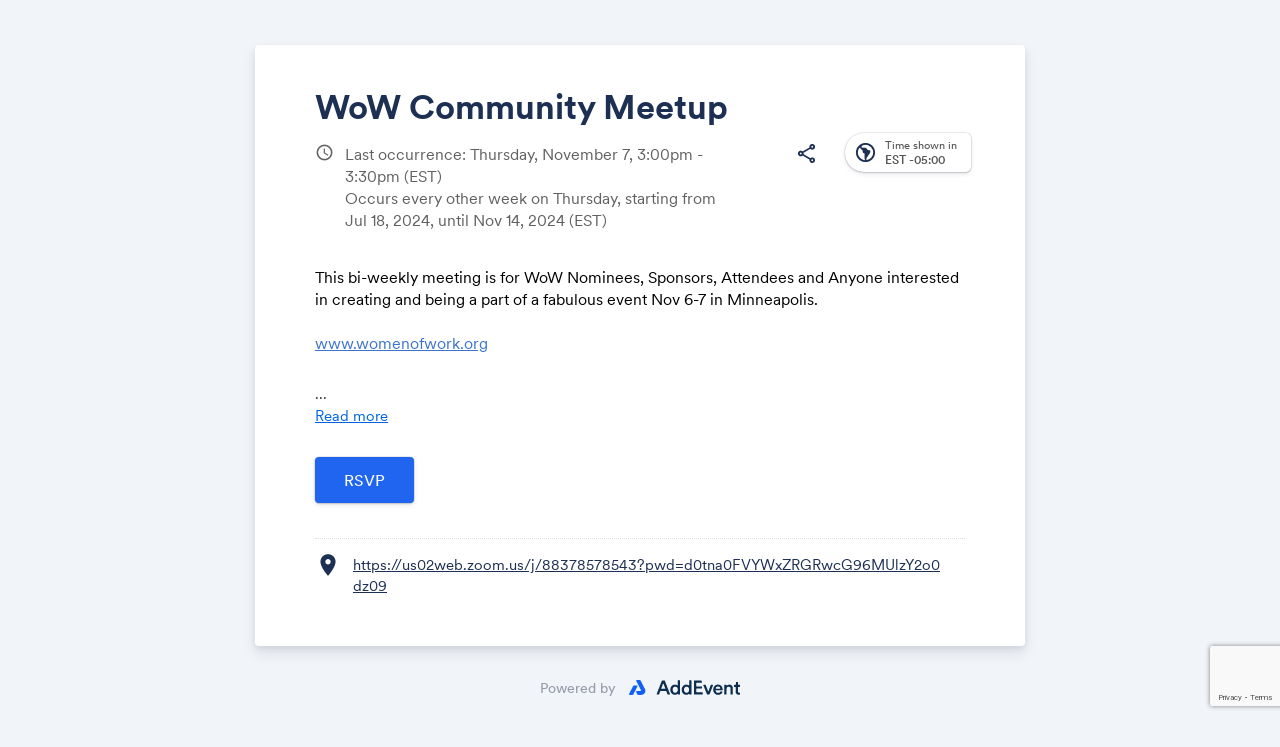

--- FILE ---
content_type: text/html; charset=UTF-8
request_url: https://www.addevent.com/event/Tm21901845
body_size: 11640
content:
<html lang="en">
<head><script>
  var configAeATCTarget = "_blank";
</script>
    <title>WoW Community Meetup | AddEvent</title>
    <meta name="Description" content="">

    <!-- Open graph meta tags -->
    <meta property="og:title" content="WoW Community Meetup">
    <meta property="og:description" content="This bi-weekly meeting is for WoW Nominees, Sponsors, Attendees and Anyone interested in creating and being a part of a fabulous event Nov 6-7 in Minneapolis.www.womenofwork.org Check out where we are in the awards timeline:  www.womenofwork.org/awardsAttend this meeting whenever you can... thank you for your continued support! Anyone is welcome to this meeting... invite Friendlys :)">
    <meta property="og:image" content="https://cdn.addevent.com/libs/imgs/ogland.png">

    <!-- Twitter cards -->
    <meta name="twitter:card" content="summary_large_image">
    <meta name="twitter:site" content="">
    <meta name="twitter:title" content="WoW Community Meetup">
    <meta name="twitter:description" content="This bi-weekly meeting is for WoW Nominees, Sponsors, Attendees and Anyone interested in creating and being a part of a fabulous event Nov 6-7 in Minneapolis.www.womenofwork.org Check out where we are in the awards timeline:  www.womenofwork.org/awardsAttend this meeting whenever you can... thank you for your continued support! Anyone is welcome to this meeting... invite Friendlys :)">
    <meta name="twitter:image" content="https://cdn.addevent.com/libs/imgs/ogland.png">

    <meta charset="utf-8">
    <meta name="viewport" content="initial-scale=1.0,width=device-width">
    <meta name="robots" content="noindex, follow">
    <link rel="canonical" href="https://www.addevent.com/event/Tm21901845">

    <!-- Fonts and stylesheet -->
    <link type="text/css" href="https://fonts.googleapis.com/css?family=Material+Icons%7CMaterial+Icons+Outlined%7CMaterial+Icons+Round%7CMaterial+Symbols+Outlined:opsz,wght,FILL,GRAD@20..48,100..700,0..1,-50..200" rel="stylesheet" media="all">
    <link type="text/css" href="https://cdn.addevent.com/libs/evt/css/events.landingpage.onecolumn.v20250001.light.css" rel="stylesheet" media="all" id="stylesheet" data-theme-light="https://cdn.addevent.com/libs/evt/css/events.landingpage.onecolumn.v20250001.light.css" data-theme-dark="https://cdn.addevent.com/libs/evt/css/events.landingpage.onecolumn.v20250001.dark.css" data-theme-auto="https://cdn.addevent.com/libs/evt/css/events.landingpage.onecolumn.v20250001.lightdark.css">

    <!-- jQuery+ jQuery UI+ landing page script (DO NOT REMOVE) -->
    <script src="https://code.jquery.com/jquery-3.6.1.min.js" integrity="sha256-o88AwQnZB+VDvE9tvIXrMQaPlFFSUTR+nldQm1LuPXQ=" crossorigin="anonymous"></script>
    <script type="text/javascript" src="https://cdn.addevent.com/libs/evt/js/events.landingpage.v20250001.js"></script>
    <script type="text/javascript" src="https://cdn.addevent.com/libs/general/qrcode.min.js" async defer></script>
    <script type="text/javascript" src="https://cdn.addevent.com/libs/atc/1.6.1/atc.min.js" async defer></script>
    <script src="https://cdn.addevent.com/libs/ref/aetrack.20240418.prod.js" crossorigin="anonymous"></script>

    <!-- iFramely enabled -->
    <link rel="iframely resizable" type="text/html" href="" media="height:500">

<script>const grecaptchaSiteKey = '6LcmQ4gfAAAAAIfSnQRGPC4lSOC0Jn29gGkmb6o7';</script><script type="text/javascript" src="https://www.google.com/recaptcha/api.js?render=6LcmQ4gfAAAAAIfSnQRGPC4lSOC0Jn29gGkmb6o7"></script><script type="text/javascript" src="https://cdn.addevent.com/libs/evt/js/events.landingpage.rsvp_form_validation.20250710.js"></script></head>
<body>

<div class="wrap">

    <!-- Logo container -->
    <div id="logoctn"></div>

    <!-- Featured image container -->
    <div id="featuredctn"></div>

    <div class="box pagesettings">

        <!-- Block: Event Title -->
        <div class="row headline elm-headline">	<div class="inn">		<h1>WoW Community Meetup</h1>	</div></div>

        <div class="hedwrp-t1">

            <!-- Block: Event Date -->
            <div class="row date-t1 elm-datetime">    <div class="ico co-t2">        <i class="material-icons">schedule</i>   </div>    <div class="txt">        <p>        	Last occurrence: Thursday, November  7,  3:00pm - 3:30pm <span class="tzabbr">(EST)</span>         	<br>Occurs every other week on Thursday, starting from Jul 18, 2024, until Nov 14, 2024 (EST)        </p>   </div></div>
            
            <!-- Time zone select, print, sharing -->
            <div class="opts">

                <!-- Print option (optional) -->
                <div class="opt elm-print hide">
                    <div class="print">
                        <div class="rel"><i class="material-icons-outlined">print</i></div>
                   </div>
               </div>

                <div class="opt elm-socialshare">
                    <div class="share">
                        <div class="rel"><i class="material-icons-outlined">share</i></div>
                   </div>
               </div>

                <!-- Time zone select -->
                <!-- Time zone select --><div class="tzopt elm-timezoneselector">    <div class="selp">        <!-- Select -->        <div class="sel" id="timezone-select">            <span class="ico"><i class="material-icons-outlined">south_america</i></span>            <span class="arr"><i class="material-icons">expand_more</i></span>            <span class="txt calval"><span class="lbl">Time shown in</span><span class="gmt">-05:00</span> <span class="tznm">America, New York</span></span>       </div>        <!-- Select drop-down -->        <div class="tzidctn">            <div class="adrctninx">                <div class="tziddrop hide" id="timezone-dropdown" data-timezone="America/New_York" data-timeformat="12h">                    <div class="he" id="tzidlookup-form">                        <input type="text" name="add" value="" placeholder="Enter country, capital or address.." autocomplete="off" class="address">                        <div class="sic submit">                            <div class="rl"><i class="material-icons">search</i></div>                       </div>                        <div class="clc">                            <div class="rl"><i class="material-icons">close</i></div>                       </div>                        <div class="ldc load"></div>                   </div>                    <div class="timswi">                        <p class="lbl">Time zone</p>                        <div class="ampm24h">                            <div class="ampm"><p>am/pm</p></div>                            <div class="swi">                                <label class="switch">                                    <input type="checkbox" name="togg_ampm24h" id="togg_ampm24h" value="true" data-value="">                                    <span class="slider round"></span>                               </label>                           </div>                            <div class="h24"><p>24h</p></div>                       </div>                   </div>                    <div class="list">                        <ul id="tzidlookup-known-items">                            <li data-zone="Pacific/Midway" data-offset="SST -11:00"><span class="offst">(GMT-11:00)</span><span class="nam">Pacific, Midway</span></li><li data-zone="Pacific/Niue" data-offset="-11 -11:00"><span class="offst">(GMT-11:00)</span><span class="nam">Pacific, Niue</span></li><li data-zone="Pacific/Pago_Pago" data-offset="SST -11:00"><span class="offst">(GMT-11:00)</span><span class="nam">Pacific, Pago Pago</span></li><li data-zone="America/Adak" data-offset="HST -10:00"><span class="offst">(GMT-10:00)</span><span class="nam">America, Adak</span></li><li data-zone="Pacific/Honolulu" data-offset="HST -10:00"><span class="offst">(GMT-10:00)</span><span class="nam">Pacific, Honolulu</span></li><li data-zone="Pacific/Rarotonga" data-offset="-10 -10:00"><span class="offst">(GMT-10:00)</span><span class="nam">Pacific, Rarotonga</span></li><li data-zone="Pacific/Tahiti" data-offset="-10 -10:00"><span class="offst">(GMT-10:00)</span><span class="nam">Pacific, Tahiti</span></li><li data-zone="Pacific/Marquesas" data-offset="-0930 -09:30"><span class="offst">(GMT-09:30)</span><span class="nam">Pacific, Marquesas</span></li><li data-zone="America/Anchorage" data-offset="AKST -09:00"><span class="offst">(GMT-09:00)</span><span class="nam">America, Anchorage</span></li><li data-zone="America/Juneau" data-offset="AKST -09:00"><span class="offst">(GMT-09:00)</span><span class="nam">America, Juneau</span></li><li data-zone="America/Metlakatla" data-offset="AKST -09:00"><span class="offst">(GMT-09:00)</span><span class="nam">America, Metlakatla</span></li><li data-zone="America/Nome" data-offset="AKST -09:00"><span class="offst">(GMT-09:00)</span><span class="nam">America, Nome</span></li><li data-zone="America/Sitka" data-offset="AKST -09:00"><span class="offst">(GMT-09:00)</span><span class="nam">America, Sitka</span></li><li data-zone="America/Yakutat" data-offset="AKST -09:00"><span class="offst">(GMT-09:00)</span><span class="nam">America, Yakutat</span></li><li data-zone="Pacific/Gambier" data-offset="-09 -09:00"><span class="offst">(GMT-09:00)</span><span class="nam">Pacific, Gambier</span></li><li data-zone="America/Los_Angeles" data-offset="PST -08:00"><span class="offst">(GMT-08:00)</span><span class="nam">America, Los Angeles</span></li><li data-zone="America/Tijuana" data-offset="PST -08:00"><span class="offst">(GMT-08:00)</span><span class="nam">America, Tijuana</span></li><li data-zone="America/Vancouver" data-offset="PST -08:00"><span class="offst">(GMT-08:00)</span><span class="nam">America, Vancouver</span></li><li data-zone="Pacific/Pitcairn" data-offset="-08 -08:00"><span class="offst">(GMT-08:00)</span><span class="nam">Pacific, Pitcairn</span></li><li data-zone="America/Boise" data-offset="MST -07:00"><span class="offst">(GMT-07:00)</span><span class="nam">America, Boise</span></li><li data-zone="America/Cambridge_Bay" data-offset="MST -07:00"><span class="offst">(GMT-07:00)</span><span class="nam">America, Cambridge Bay</span></li><li data-zone="America/Ciudad_Juarez" data-offset="MST -07:00"><span class="offst">(GMT-07:00)</span><span class="nam">America, Ciudad Juarez</span></li><li data-zone="America/Creston" data-offset="MST -07:00"><span class="offst">(GMT-07:00)</span><span class="nam">America, Creston</span></li><li data-zone="America/Dawson" data-offset="MST -07:00"><span class="offst">(GMT-07:00)</span><span class="nam">America, Dawson</span></li><li data-zone="America/Dawson_Creek" data-offset="MST -07:00"><span class="offst">(GMT-07:00)</span><span class="nam">America, Dawson Creek</span></li><li data-zone="America/Denver" data-offset="MST -07:00"><span class="offst">(GMT-07:00)</span><span class="nam">America, Denver</span></li><li data-zone="America/Edmonton" data-offset="MST -07:00"><span class="offst">(GMT-07:00)</span><span class="nam">America, Edmonton</span></li><li data-zone="America/Fort_Nelson" data-offset="MST -07:00"><span class="offst">(GMT-07:00)</span><span class="nam">America, Fort Nelson</span></li><li data-zone="America/Hermosillo" data-offset="MST -07:00"><span class="offst">(GMT-07:00)</span><span class="nam">America, Hermosillo</span></li><li data-zone="America/Inuvik" data-offset="MST -07:00"><span class="offst">(GMT-07:00)</span><span class="nam">America, Inuvik</span></li><li data-zone="America/Mazatlan" data-offset="MST -07:00"><span class="offst">(GMT-07:00)</span><span class="nam">America, Mazatlan</span></li><li data-zone="America/Phoenix" data-offset="MST -07:00"><span class="offst">(GMT-07:00)</span><span class="nam">America, Phoenix</span></li><li data-zone="America/Whitehorse" data-offset="MST -07:00"><span class="offst">(GMT-07:00)</span><span class="nam">America, Whitehorse</span></li><li data-zone="America/Bahia_Banderas" data-offset="CST -06:00"><span class="offst">(GMT-06:00)</span><span class="nam">America, Bahia Banderas</span></li><li data-zone="America/Belize" data-offset="CST -06:00"><span class="offst">(GMT-06:00)</span><span class="nam">America, Belize</span></li><li data-zone="America/Chicago" data-offset="CST -06:00"><span class="offst">(GMT-06:00)</span><span class="nam">America, Chicago</span></li><li data-zone="America/Chihuahua" data-offset="CST -06:00"><span class="offst">(GMT-06:00)</span><span class="nam">America, Chihuahua</span></li><li data-zone="America/Costa_Rica" data-offset="CST -06:00"><span class="offst">(GMT-06:00)</span><span class="nam">America, Costa Rica</span></li><li data-zone="America/El_Salvador" data-offset="CST -06:00"><span class="offst">(GMT-06:00)</span><span class="nam">America, El Salvador</span></li><li data-zone="America/Guatemala" data-offset="CST -06:00"><span class="offst">(GMT-06:00)</span><span class="nam">America, Guatemala</span></li><li data-zone="America/Indiana/Knox" data-offset="CST -06:00"><span class="offst">(GMT-06:00)</span><span class="nam">America, Indiana, Knox</span></li><li data-zone="America/Indiana/Tell_City" data-offset="CST -06:00"><span class="offst">(GMT-06:00)</span><span class="nam">America, Indiana, Tell City</span></li><li data-zone="America/Managua" data-offset="CST -06:00"><span class="offst">(GMT-06:00)</span><span class="nam">America, Managua</span></li><li data-zone="America/Matamoros" data-offset="CST -06:00"><span class="offst">(GMT-06:00)</span><span class="nam">America, Matamoros</span></li><li data-zone="America/Menominee" data-offset="CST -06:00"><span class="offst">(GMT-06:00)</span><span class="nam">America, Menominee</span></li><li data-zone="America/Merida" data-offset="CST -06:00"><span class="offst">(GMT-06:00)</span><span class="nam">America, Merida</span></li><li data-zone="America/Mexico_City" data-offset="CST -06:00"><span class="offst">(GMT-06:00)</span><span class="nam">America, Mexico City</span></li><li data-zone="America/Monterrey" data-offset="CST -06:00"><span class="offst">(GMT-06:00)</span><span class="nam">America, Monterrey</span></li><li data-zone="America/North_Dakota/Beulah" data-offset="CST -06:00"><span class="offst">(GMT-06:00)</span><span class="nam">America, North Dakota, Beulah</span></li><li data-zone="America/North_Dakota/Center" data-offset="CST -06:00"><span class="offst">(GMT-06:00)</span><span class="nam">America, North Dakota, Center</span></li><li data-zone="America/North_Dakota/New_Salem" data-offset="CST -06:00"><span class="offst">(GMT-06:00)</span><span class="nam">America, North Dakota, New Salem</span></li><li data-zone="America/Ojinaga" data-offset="CST -06:00"><span class="offst">(GMT-06:00)</span><span class="nam">America, Ojinaga</span></li><li data-zone="America/Rankin_Inlet" data-offset="CST -06:00"><span class="offst">(GMT-06:00)</span><span class="nam">America, Rankin Inlet</span></li><li data-zone="America/Regina" data-offset="CST -06:00"><span class="offst">(GMT-06:00)</span><span class="nam">America, Regina</span></li><li data-zone="America/Resolute" data-offset="CST -06:00"><span class="offst">(GMT-06:00)</span><span class="nam">America, Resolute</span></li><li data-zone="America/Swift_Current" data-offset="CST -06:00"><span class="offst">(GMT-06:00)</span><span class="nam">America, Swift Current</span></li><li data-zone="America/Tegucigalpa" data-offset="CST -06:00"><span class="offst">(GMT-06:00)</span><span class="nam">America, Tegucigalpa</span></li><li data-zone="America/Winnipeg" data-offset="CST -06:00"><span class="offst">(GMT-06:00)</span><span class="nam">America, Winnipeg</span></li><li data-zone="Pacific/Galapagos" data-offset="-06 -06:00"><span class="offst">(GMT-06:00)</span><span class="nam">Pacific, Galapagos</span></li><li data-zone="America/Atikokan" data-offset="EST -05:00"><span class="offst">(GMT-05:00)</span><span class="nam">America, Atikokan</span></li><li data-zone="America/Bogota" data-offset="-05 -05:00"><span class="offst">(GMT-05:00)</span><span class="nam">America, Bogota</span></li><li data-zone="America/Cancun" data-offset="EST -05:00"><span class="offst">(GMT-05:00)</span><span class="nam">America, Cancun</span></li><li data-zone="America/Cayman" data-offset="EST -05:00"><span class="offst">(GMT-05:00)</span><span class="nam">America, Cayman</span></li><li data-zone="America/Detroit" data-offset="EST -05:00"><span class="offst">(GMT-05:00)</span><span class="nam">America, Detroit</span></li><li data-zone="America/Eirunepe" data-offset="-05 -05:00"><span class="offst">(GMT-05:00)</span><span class="nam">America, Eirunepe</span></li><li data-zone="America/Grand_Turk" data-offset="EST -05:00"><span class="offst">(GMT-05:00)</span><span class="nam">America, Grand Turk</span></li><li data-zone="America/Guayaquil" data-offset="-05 -05:00"><span class="offst">(GMT-05:00)</span><span class="nam">America, Guayaquil</span></li><li data-zone="America/Havana" data-offset="CST -05:00"><span class="offst">(GMT-05:00)</span><span class="nam">America, Havana</span></li><li data-zone="America/Indiana/Indianapolis" data-offset="EST -05:00"><span class="offst">(GMT-05:00)</span><span class="nam">America, Indiana, Indianapolis</span></li><li data-zone="America/Indiana/Marengo" data-offset="EST -05:00"><span class="offst">(GMT-05:00)</span><span class="nam">America, Indiana, Marengo</span></li><li data-zone="America/Indiana/Petersburg" data-offset="EST -05:00"><span class="offst">(GMT-05:00)</span><span class="nam">America, Indiana, Petersburg</span></li><li data-zone="America/Indiana/Vevay" data-offset="EST -05:00"><span class="offst">(GMT-05:00)</span><span class="nam">America, Indiana, Vevay</span></li><li data-zone="America/Indiana/Vincennes" data-offset="EST -05:00"><span class="offst">(GMT-05:00)</span><span class="nam">America, Indiana, Vincennes</span></li><li data-zone="America/Indiana/Winamac" data-offset="EST -05:00"><span class="offst">(GMT-05:00)</span><span class="nam">America, Indiana, Winamac</span></li><li data-zone="America/Iqaluit" data-offset="EST -05:00"><span class="offst">(GMT-05:00)</span><span class="nam">America, Iqaluit</span></li><li data-zone="America/Jamaica" data-offset="EST -05:00"><span class="offst">(GMT-05:00)</span><span class="nam">America, Jamaica</span></li><li data-zone="America/Kentucky/Louisville" data-offset="EST -05:00"><span class="offst">(GMT-05:00)</span><span class="nam">America, Kentucky, Louisville</span></li><li data-zone="America/Kentucky/Monticello" data-offset="EST -05:00"><span class="offst">(GMT-05:00)</span><span class="nam">America, Kentucky, Monticello</span></li><li data-zone="America/Lima" data-offset="-05 -05:00"><span class="offst">(GMT-05:00)</span><span class="nam">America, Lima</span></li><li data-zone="America/Nassau" data-offset="EST -05:00"><span class="offst">(GMT-05:00)</span><span class="nam">America, Nassau</span></li><li data-zone="America/New_York" data-offset="EST -05:00"><span class="offst">(GMT-05:00)</span><span class="nam">America, New York</span></li><li data-zone="America/Panama" data-offset="EST -05:00"><span class="offst">(GMT-05:00)</span><span class="nam">America, Panama</span></li><li data-zone="America/Port-au-Prince" data-offset="EST -05:00"><span class="offst">(GMT-05:00)</span><span class="nam">America, Port-au-Prince</span></li><li data-zone="America/Rio_Branco" data-offset="-05 -05:00"><span class="offst">(GMT-05:00)</span><span class="nam">America, Rio Branco</span></li><li data-zone="America/Toronto" data-offset="EST -05:00"><span class="offst">(GMT-05:00)</span><span class="nam">America, Toronto</span></li><li data-zone="Pacific/Easter" data-offset="-05 -05:00"><span class="offst">(GMT-05:00)</span><span class="nam">Pacific, Easter</span></li><li data-zone="America/Anguilla" data-offset="AST -04:00"><span class="offst">(GMT-04:00)</span><span class="nam">America, Anguilla</span></li><li data-zone="America/Antigua" data-offset="AST -04:00"><span class="offst">(GMT-04:00)</span><span class="nam">America, Antigua</span></li><li data-zone="America/Aruba" data-offset="AST -04:00"><span class="offst">(GMT-04:00)</span><span class="nam">America, Aruba</span></li><li data-zone="America/Barbados" data-offset="AST -04:00"><span class="offst">(GMT-04:00)</span><span class="nam">America, Barbados</span></li><li data-zone="America/Blanc-Sablon" data-offset="AST -04:00"><span class="offst">(GMT-04:00)</span><span class="nam">America, Blanc-Sablon</span></li><li data-zone="America/Boa_Vista" data-offset="-04 -04:00"><span class="offst">(GMT-04:00)</span><span class="nam">America, Boa Vista</span></li><li data-zone="America/Campo_Grande" data-offset="-04 -04:00"><span class="offst">(GMT-04:00)</span><span class="nam">America, Campo Grande</span></li><li data-zone="America/Caracas" data-offset="-04 -04:00"><span class="offst">(GMT-04:00)</span><span class="nam">America, Caracas</span></li><li data-zone="America/Cuiaba" data-offset="-04 -04:00"><span class="offst">(GMT-04:00)</span><span class="nam">America, Cuiaba</span></li><li data-zone="America/Curacao" data-offset="AST -04:00"><span class="offst">(GMT-04:00)</span><span class="nam">America, Curacao</span></li><li data-zone="America/Dominica" data-offset="AST -04:00"><span class="offst">(GMT-04:00)</span><span class="nam">America, Dominica</span></li><li data-zone="America/Glace_Bay" data-offset="AST -04:00"><span class="offst">(GMT-04:00)</span><span class="nam">America, Glace Bay</span></li><li data-zone="America/Goose_Bay" data-offset="AST -04:00"><span class="offst">(GMT-04:00)</span><span class="nam">America, Goose Bay</span></li><li data-zone="America/Grenada" data-offset="AST -04:00"><span class="offst">(GMT-04:00)</span><span class="nam">America, Grenada</span></li><li data-zone="America/Guadeloupe" data-offset="AST -04:00"><span class="offst">(GMT-04:00)</span><span class="nam">America, Guadeloupe</span></li><li data-zone="America/Guyana" data-offset="-04 -04:00"><span class="offst">(GMT-04:00)</span><span class="nam">America, Guyana</span></li><li data-zone="America/Halifax" data-offset="AST -04:00"><span class="offst">(GMT-04:00)</span><span class="nam">America, Halifax</span></li><li data-zone="America/Kralendijk" data-offset="AST -04:00"><span class="offst">(GMT-04:00)</span><span class="nam">America, Kralendijk</span></li><li data-zone="America/La_Paz" data-offset="-04 -04:00"><span class="offst">(GMT-04:00)</span><span class="nam">America, La Paz</span></li><li data-zone="America/Lower_Princes" data-offset="AST -04:00"><span class="offst">(GMT-04:00)</span><span class="nam">America, Lower Princes</span></li><li data-zone="America/Manaus" data-offset="-04 -04:00"><span class="offst">(GMT-04:00)</span><span class="nam">America, Manaus</span></li><li data-zone="America/Marigot" data-offset="AST -04:00"><span class="offst">(GMT-04:00)</span><span class="nam">America, Marigot</span></li><li data-zone="America/Martinique" data-offset="AST -04:00"><span class="offst">(GMT-04:00)</span><span class="nam">America, Martinique</span></li><li data-zone="America/Moncton" data-offset="AST -04:00"><span class="offst">(GMT-04:00)</span><span class="nam">America, Moncton</span></li><li data-zone="America/Montserrat" data-offset="AST -04:00"><span class="offst">(GMT-04:00)</span><span class="nam">America, Montserrat</span></li><li data-zone="America/Port_of_Spain" data-offset="AST -04:00"><span class="offst">(GMT-04:00)</span><span class="nam">America, Port of Spain</span></li><li data-zone="America/Porto_Velho" data-offset="-04 -04:00"><span class="offst">(GMT-04:00)</span><span class="nam">America, Porto Velho</span></li><li data-zone="America/Puerto_Rico" data-offset="AST -04:00"><span class="offst">(GMT-04:00)</span><span class="nam">America, Puerto Rico</span></li><li data-zone="America/Santo_Domingo" data-offset="AST -04:00"><span class="offst">(GMT-04:00)</span><span class="nam">America, Santo Domingo</span></li><li data-zone="America/St_Barthelemy" data-offset="AST -04:00"><span class="offst">(GMT-04:00)</span><span class="nam">America, St Barthelemy</span></li><li data-zone="America/St_Kitts" data-offset="AST -04:00"><span class="offst">(GMT-04:00)</span><span class="nam">America, St Kitts</span></li><li data-zone="America/St_Lucia" data-offset="AST -04:00"><span class="offst">(GMT-04:00)</span><span class="nam">America, St Lucia</span></li><li data-zone="America/St_Thomas" data-offset="AST -04:00"><span class="offst">(GMT-04:00)</span><span class="nam">America, St Thomas</span></li><li data-zone="America/St_Vincent" data-offset="AST -04:00"><span class="offst">(GMT-04:00)</span><span class="nam">America, St Vincent</span></li><li data-zone="America/Thule" data-offset="AST -04:00"><span class="offst">(GMT-04:00)</span><span class="nam">America, Thule</span></li><li data-zone="America/Tortola" data-offset="AST -04:00"><span class="offst">(GMT-04:00)</span><span class="nam">America, Tortola</span></li><li data-zone="Atlantic/Bermuda" data-offset="AST -04:00"><span class="offst">(GMT-04:00)</span><span class="nam">Atlantic, Bermuda</span></li><li data-zone="America/St_Johns" data-offset="NST -03:30"><span class="offst">(GMT-03:30)</span><span class="nam">America, St Johns</span></li><li data-zone="America/Araguaina" data-offset="-03 -03:00"><span class="offst">(GMT-03:00)</span><span class="nam">America, Araguaina</span></li><li data-zone="America/Argentina/Buenos_Aires" data-offset="-03 -03:00"><span class="offst">(GMT-03:00)</span><span class="nam">America, Argentina, Buenos Aires</span></li><li data-zone="America/Argentina/Catamarca" data-offset="-03 -03:00"><span class="offst">(GMT-03:00)</span><span class="nam">America, Argentina, Catamarca</span></li><li data-zone="America/Argentina/Cordoba" data-offset="-03 -03:00"><span class="offst">(GMT-03:00)</span><span class="nam">America, Argentina, Cordoba</span></li><li data-zone="America/Argentina/Jujuy" data-offset="-03 -03:00"><span class="offst">(GMT-03:00)</span><span class="nam">America, Argentina, Jujuy</span></li><li data-zone="America/Argentina/La_Rioja" data-offset="-03 -03:00"><span class="offst">(GMT-03:00)</span><span class="nam">America, Argentina, La Rioja</span></li><li data-zone="America/Argentina/Mendoza" data-offset="-03 -03:00"><span class="offst">(GMT-03:00)</span><span class="nam">America, Argentina, Mendoza</span></li><li data-zone="America/Argentina/Rio_Gallegos" data-offset="-03 -03:00"><span class="offst">(GMT-03:00)</span><span class="nam">America, Argentina, Rio Gallegos</span></li><li data-zone="America/Argentina/Salta" data-offset="-03 -03:00"><span class="offst">(GMT-03:00)</span><span class="nam">America, Argentina, Salta</span></li><li data-zone="America/Argentina/San_Juan" data-offset="-03 -03:00"><span class="offst">(GMT-03:00)</span><span class="nam">America, Argentina, San Juan</span></li><li data-zone="America/Argentina/San_Luis" data-offset="-03 -03:00"><span class="offst">(GMT-03:00)</span><span class="nam">America, Argentina, San Luis</span></li><li data-zone="America/Argentina/Tucuman" data-offset="-03 -03:00"><span class="offst">(GMT-03:00)</span><span class="nam">America, Argentina, Tucuman</span></li><li data-zone="America/Argentina/Ushuaia" data-offset="-03 -03:00"><span class="offst">(GMT-03:00)</span><span class="nam">America, Argentina, Ushuaia</span></li><li data-zone="America/Asuncion" data-offset="-03 -03:00"><span class="offst">(GMT-03:00)</span><span class="nam">America, Asuncion</span></li><li data-zone="America/Bahia" data-offset="-03 -03:00"><span class="offst">(GMT-03:00)</span><span class="nam">America, Bahia</span></li><li data-zone="America/Belem" data-offset="-03 -03:00"><span class="offst">(GMT-03:00)</span><span class="nam">America, Belem</span></li><li data-zone="America/Cayenne" data-offset="-03 -03:00"><span class="offst">(GMT-03:00)</span><span class="nam">America, Cayenne</span></li><li data-zone="America/Coyhaique" data-offset="-03 -03:00"><span class="offst">(GMT-03:00)</span><span class="nam">America, Coyhaique</span></li><li data-zone="America/Fortaleza" data-offset="-03 -03:00"><span class="offst">(GMT-03:00)</span><span class="nam">America, Fortaleza</span></li><li data-zone="America/Maceio" data-offset="-03 -03:00"><span class="offst">(GMT-03:00)</span><span class="nam">America, Maceio</span></li><li data-zone="America/Miquelon" data-offset="-03 -03:00"><span class="offst">(GMT-03:00)</span><span class="nam">America, Miquelon</span></li><li data-zone="America/Montevideo" data-offset="-03 -03:00"><span class="offst">(GMT-03:00)</span><span class="nam">America, Montevideo</span></li><li data-zone="America/Paramaribo" data-offset="-03 -03:00"><span class="offst">(GMT-03:00)</span><span class="nam">America, Paramaribo</span></li><li data-zone="America/Punta_Arenas" data-offset="-03 -03:00"><span class="offst">(GMT-03:00)</span><span class="nam">America, Punta Arenas</span></li><li data-zone="America/Recife" data-offset="-03 -03:00"><span class="offst">(GMT-03:00)</span><span class="nam">America, Recife</span></li><li data-zone="America/Santarem" data-offset="-03 -03:00"><span class="offst">(GMT-03:00)</span><span class="nam">America, Santarem</span></li><li data-zone="America/Santiago" data-offset="-03 -03:00"><span class="offst">(GMT-03:00)</span><span class="nam">America, Santiago</span></li><li data-zone="America/Sao_Paulo" data-offset="-03 -03:00"><span class="offst">(GMT-03:00)</span><span class="nam">America, Sao Paulo</span></li><li data-zone="Antarctica/Palmer" data-offset="-03 -03:00"><span class="offst">(GMT-03:00)</span><span class="nam">Antarctica, Palmer</span></li><li data-zone="Antarctica/Rothera" data-offset="-03 -03:00"><span class="offst">(GMT-03:00)</span><span class="nam">Antarctica, Rothera</span></li><li data-zone="Atlantic/Stanley" data-offset="-03 -03:00"><span class="offst">(GMT-03:00)</span><span class="nam">Atlantic, Stanley</span></li><li data-zone="America/Noronha" data-offset="-02 -02:00"><span class="offst">(GMT-02:00)</span><span class="nam">America, Noronha</span></li><li data-zone="America/Nuuk" data-offset="-02 -02:00"><span class="offst">(GMT-02:00)</span><span class="nam">America, Nuuk</span></li><li data-zone="America/Scoresbysund" data-offset="-02 -02:00"><span class="offst">(GMT-02:00)</span><span class="nam">America, Scoresbysund</span></li><li data-zone="Atlantic/South_Georgia" data-offset="-02 -02:00"><span class="offst">(GMT-02:00)</span><span class="nam">Atlantic, South Georgia</span></li><li data-zone="Atlantic/Azores" data-offset="-01 -01:00"><span class="offst">(GMT-01:00)</span><span class="nam">Atlantic, Azores</span></li><li data-zone="Atlantic/Cape_Verde" data-offset="-01 -01:00"><span class="offst">(GMT-01:00)</span><span class="nam">Atlantic, Cape Verde</span></li><li data-zone="Africa/Abidjan" data-offset="GMT +00:00"><span class="offst">(GMT+00:00)</span><span class="nam">Africa, Abidjan</span></li><li data-zone="Africa/Accra" data-offset="GMT +00:00"><span class="offst">(GMT+00:00)</span><span class="nam">Africa, Accra</span></li><li data-zone="Africa/Bamako" data-offset="GMT +00:00"><span class="offst">(GMT+00:00)</span><span class="nam">Africa, Bamako</span></li><li data-zone="Africa/Banjul" data-offset="GMT +00:00"><span class="offst">(GMT+00:00)</span><span class="nam">Africa, Banjul</span></li><li data-zone="Africa/Bissau" data-offset="GMT +00:00"><span class="offst">(GMT+00:00)</span><span class="nam">Africa, Bissau</span></li><li data-zone="Africa/Conakry" data-offset="GMT +00:00"><span class="offst">(GMT+00:00)</span><span class="nam">Africa, Conakry</span></li><li data-zone="Africa/Dakar" data-offset="GMT +00:00"><span class="offst">(GMT+00:00)</span><span class="nam">Africa, Dakar</span></li><li data-zone="Africa/Freetown" data-offset="GMT +00:00"><span class="offst">(GMT+00:00)</span><span class="nam">Africa, Freetown</span></li><li data-zone="Africa/Lome" data-offset="GMT +00:00"><span class="offst">(GMT+00:00)</span><span class="nam">Africa, Lome</span></li><li data-zone="Africa/Monrovia" data-offset="GMT +00:00"><span class="offst">(GMT+00:00)</span><span class="nam">Africa, Monrovia</span></li><li data-zone="Africa/Nouakchott" data-offset="GMT +00:00"><span class="offst">(GMT+00:00)</span><span class="nam">Africa, Nouakchott</span></li><li data-zone="Africa/Ouagadougou" data-offset="GMT +00:00"><span class="offst">(GMT+00:00)</span><span class="nam">Africa, Ouagadougou</span></li><li data-zone="Africa/Sao_Tome" data-offset="GMT +00:00"><span class="offst">(GMT+00:00)</span><span class="nam">Africa, Sao Tome</span></li><li data-zone="America/Danmarkshavn" data-offset="GMT +00:00"><span class="offst">(GMT+00:00)</span><span class="nam">America, Danmarkshavn</span></li><li data-zone="Antarctica/Troll" data-offset="+00 +00:00"><span class="offst">(GMT+00:00)</span><span class="nam">Antarctica, Troll</span></li><li data-zone="Atlantic/Canary" data-offset="WET +00:00"><span class="offst">(GMT+00:00)</span><span class="nam">Atlantic, Canary</span></li><li data-zone="Atlantic/Faroe" data-offset="WET +00:00"><span class="offst">(GMT+00:00)</span><span class="nam">Atlantic, Faroe</span></li><li data-zone="Atlantic/Madeira" data-offset="WET +00:00"><span class="offst">(GMT+00:00)</span><span class="nam">Atlantic, Madeira</span></li><li data-zone="Atlantic/Reykjavik" data-offset="GMT +00:00"><span class="offst">(GMT+00:00)</span><span class="nam">Atlantic, Reykjavik</span></li><li data-zone="Atlantic/St_Helena" data-offset="GMT +00:00"><span class="offst">(GMT+00:00)</span><span class="nam">Atlantic, St Helena</span></li><li data-zone="Europe/Dublin" data-offset="GMT +00:00"><span class="offst">(GMT+00:00)</span><span class="nam">Europe, Dublin</span></li><li data-zone="Europe/Guernsey" data-offset="GMT +00:00"><span class="offst">(GMT+00:00)</span><span class="nam">Europe, Guernsey</span></li><li data-zone="Europe/Isle_of_Man" data-offset="GMT +00:00"><span class="offst">(GMT+00:00)</span><span class="nam">Europe, Isle of Man</span></li><li data-zone="Europe/Jersey" data-offset="GMT +00:00"><span class="offst">(GMT+00:00)</span><span class="nam">Europe, Jersey</span></li><li data-zone="Europe/Lisbon" data-offset="WET +00:00"><span class="offst">(GMT+00:00)</span><span class="nam">Europe, Lisbon</span></li><li data-zone="Europe/London" data-offset="GMT +00:00"><span class="offst">(GMT+00:00)</span><span class="nam">Europe, London</span></li><li data-zone="UTC" data-offset="UTC +00:00"><span class="offst">(GMT+00:00)</span><span class="nam">UTC</span></li><li data-zone="Africa/Algiers" data-offset="CET +01:00"><span class="offst">(GMT+01:00)</span><span class="nam">Africa, Algiers</span></li><li data-zone="Africa/Bangui" data-offset="WAT +01:00"><span class="offst">(GMT+01:00)</span><span class="nam">Africa, Bangui</span></li><li data-zone="Africa/Brazzaville" data-offset="WAT +01:00"><span class="offst">(GMT+01:00)</span><span class="nam">Africa, Brazzaville</span></li><li data-zone="Africa/Casablanca" data-offset="+01 +01:00"><span class="offst">(GMT+01:00)</span><span class="nam">Africa, Casablanca</span></li><li data-zone="Africa/Ceuta" data-offset="CET +01:00"><span class="offst">(GMT+01:00)</span><span class="nam">Africa, Ceuta</span></li><li data-zone="Africa/Douala" data-offset="WAT +01:00"><span class="offst">(GMT+01:00)</span><span class="nam">Africa, Douala</span></li><li data-zone="Africa/El_Aaiun" data-offset="+01 +01:00"><span class="offst">(GMT+01:00)</span><span class="nam">Africa, El Aaiun</span></li><li data-zone="Africa/Kinshasa" data-offset="WAT +01:00"><span class="offst">(GMT+01:00)</span><span class="nam">Africa, Kinshasa</span></li><li data-zone="Africa/Lagos" data-offset="WAT +01:00"><span class="offst">(GMT+01:00)</span><span class="nam">Africa, Lagos</span></li><li data-zone="Africa/Libreville" data-offset="WAT +01:00"><span class="offst">(GMT+01:00)</span><span class="nam">Africa, Libreville</span></li><li data-zone="Africa/Luanda" data-offset="WAT +01:00"><span class="offst">(GMT+01:00)</span><span class="nam">Africa, Luanda</span></li><li data-zone="Africa/Malabo" data-offset="WAT +01:00"><span class="offst">(GMT+01:00)</span><span class="nam">Africa, Malabo</span></li><li data-zone="Africa/Ndjamena" data-offset="WAT +01:00"><span class="offst">(GMT+01:00)</span><span class="nam">Africa, Ndjamena</span></li><li data-zone="Africa/Niamey" data-offset="WAT +01:00"><span class="offst">(GMT+01:00)</span><span class="nam">Africa, Niamey</span></li><li data-zone="Africa/Porto-Novo" data-offset="WAT +01:00"><span class="offst">(GMT+01:00)</span><span class="nam">Africa, Porto-Novo</span></li><li data-zone="Africa/Tunis" data-offset="CET +01:00"><span class="offst">(GMT+01:00)</span><span class="nam">Africa, Tunis</span></li><li data-zone="Arctic/Longyearbyen" data-offset="CET +01:00"><span class="offst">(GMT+01:00)</span><span class="nam">Arctic, Longyearbyen</span></li><li data-zone="Europe/Amsterdam" data-offset="CET +01:00"><span class="offst">(GMT+01:00)</span><span class="nam">Europe, Amsterdam</span></li><li data-zone="Europe/Andorra" data-offset="CET +01:00"><span class="offst">(GMT+01:00)</span><span class="nam">Europe, Andorra</span></li><li data-zone="Europe/Belgrade" data-offset="CET +01:00"><span class="offst">(GMT+01:00)</span><span class="nam">Europe, Belgrade</span></li><li data-zone="Europe/Berlin" data-offset="CET +01:00"><span class="offst">(GMT+01:00)</span><span class="nam">Europe, Berlin</span></li><li data-zone="Europe/Bratislava" data-offset="CET +01:00"><span class="offst">(GMT+01:00)</span><span class="nam">Europe, Bratislava</span></li><li data-zone="Europe/Brussels" data-offset="CET +01:00"><span class="offst">(GMT+01:00)</span><span class="nam">Europe, Brussels</span></li><li data-zone="Europe/Budapest" data-offset="CET +01:00"><span class="offst">(GMT+01:00)</span><span class="nam">Europe, Budapest</span></li><li data-zone="Europe/Busingen" data-offset="CET +01:00"><span class="offst">(GMT+01:00)</span><span class="nam">Europe, Busingen</span></li><li data-zone="Europe/Copenhagen" data-offset="CET +01:00"><span class="offst">(GMT+01:00)</span><span class="nam">Europe, Copenhagen</span></li><li data-zone="Europe/Gibraltar" data-offset="CET +01:00"><span class="offst">(GMT+01:00)</span><span class="nam">Europe, Gibraltar</span></li><li data-zone="Europe/Ljubljana" data-offset="CET +01:00"><span class="offst">(GMT+01:00)</span><span class="nam">Europe, Ljubljana</span></li><li data-zone="Europe/Luxembourg" data-offset="CET +01:00"><span class="offst">(GMT+01:00)</span><span class="nam">Europe, Luxembourg</span></li><li data-zone="Europe/Madrid" data-offset="CET +01:00"><span class="offst">(GMT+01:00)</span><span class="nam">Europe, Madrid</span></li><li data-zone="Europe/Malta" data-offset="CET +01:00"><span class="offst">(GMT+01:00)</span><span class="nam">Europe, Malta</span></li><li data-zone="Europe/Monaco" data-offset="CET +01:00"><span class="offst">(GMT+01:00)</span><span class="nam">Europe, Monaco</span></li><li data-zone="Europe/Oslo" data-offset="CET +01:00"><span class="offst">(GMT+01:00)</span><span class="nam">Europe, Oslo</span></li><li data-zone="Europe/Paris" data-offset="CET +01:00"><span class="offst">(GMT+01:00)</span><span class="nam">Europe, Paris</span></li><li data-zone="Europe/Podgorica" data-offset="CET +01:00"><span class="offst">(GMT+01:00)</span><span class="nam">Europe, Podgorica</span></li><li data-zone="Europe/Prague" data-offset="CET +01:00"><span class="offst">(GMT+01:00)</span><span class="nam">Europe, Prague</span></li><li data-zone="Europe/Rome" data-offset="CET +01:00"><span class="offst">(GMT+01:00)</span><span class="nam">Europe, Rome</span></li><li data-zone="Europe/San_Marino" data-offset="CET +01:00"><span class="offst">(GMT+01:00)</span><span class="nam">Europe, San Marino</span></li><li data-zone="Europe/Sarajevo" data-offset="CET +01:00"><span class="offst">(GMT+01:00)</span><span class="nam">Europe, Sarajevo</span></li><li data-zone="Europe/Skopje" data-offset="CET +01:00"><span class="offst">(GMT+01:00)</span><span class="nam">Europe, Skopje</span></li><li data-zone="Europe/Stockholm" data-offset="CET +01:00"><span class="offst">(GMT+01:00)</span><span class="nam">Europe, Stockholm</span></li><li data-zone="Europe/Tirane" data-offset="CET +01:00"><span class="offst">(GMT+01:00)</span><span class="nam">Europe, Tirane</span></li><li data-zone="Europe/Vaduz" data-offset="CET +01:00"><span class="offst">(GMT+01:00)</span><span class="nam">Europe, Vaduz</span></li><li data-zone="Europe/Vatican" data-offset="CET +01:00"><span class="offst">(GMT+01:00)</span><span class="nam">Europe, Vatican</span></li><li data-zone="Europe/Vienna" data-offset="CET +01:00"><span class="offst">(GMT+01:00)</span><span class="nam">Europe, Vienna</span></li><li data-zone="Europe/Warsaw" data-offset="CET +01:00"><span class="offst">(GMT+01:00)</span><span class="nam">Europe, Warsaw</span></li><li data-zone="Europe/Zagreb" data-offset="CET +01:00"><span class="offst">(GMT+01:00)</span><span class="nam">Europe, Zagreb</span></li><li data-zone="Europe/Zurich" data-offset="CET +01:00"><span class="offst">(GMT+01:00)</span><span class="nam">Europe, Zurich</span></li><li data-zone="Africa/Blantyre" data-offset="CAT +02:00"><span class="offst">(GMT+02:00)</span><span class="nam">Africa, Blantyre</span></li><li data-zone="Africa/Bujumbura" data-offset="CAT +02:00"><span class="offst">(GMT+02:00)</span><span class="nam">Africa, Bujumbura</span></li><li data-zone="Africa/Cairo" data-offset="EET +02:00"><span class="offst">(GMT+02:00)</span><span class="nam">Africa, Cairo</span></li><li data-zone="Africa/Gaborone" data-offset="CAT +02:00"><span class="offst">(GMT+02:00)</span><span class="nam">Africa, Gaborone</span></li><li data-zone="Africa/Harare" data-offset="CAT +02:00"><span class="offst">(GMT+02:00)</span><span class="nam">Africa, Harare</span></li><li data-zone="Africa/Johannesburg" data-offset="SAST +02:00"><span class="offst">(GMT+02:00)</span><span class="nam">Africa, Johannesburg</span></li><li data-zone="Africa/Juba" data-offset="CAT +02:00"><span class="offst">(GMT+02:00)</span><span class="nam">Africa, Juba</span></li><li data-zone="Africa/Khartoum" data-offset="CAT +02:00"><span class="offst">(GMT+02:00)</span><span class="nam">Africa, Khartoum</span></li><li data-zone="Africa/Kigali" data-offset="CAT +02:00"><span class="offst">(GMT+02:00)</span><span class="nam">Africa, Kigali</span></li><li data-zone="Africa/Lubumbashi" data-offset="CAT +02:00"><span class="offst">(GMT+02:00)</span><span class="nam">Africa, Lubumbashi</span></li><li data-zone="Africa/Lusaka" data-offset="CAT +02:00"><span class="offst">(GMT+02:00)</span><span class="nam">Africa, Lusaka</span></li><li data-zone="Africa/Maputo" data-offset="CAT +02:00"><span class="offst">(GMT+02:00)</span><span class="nam">Africa, Maputo</span></li><li data-zone="Africa/Maseru" data-offset="SAST +02:00"><span class="offst">(GMT+02:00)</span><span class="nam">Africa, Maseru</span></li><li data-zone="Africa/Mbabane" data-offset="SAST +02:00"><span class="offst">(GMT+02:00)</span><span class="nam">Africa, Mbabane</span></li><li data-zone="Africa/Tripoli" data-offset="EET +02:00"><span class="offst">(GMT+02:00)</span><span class="nam">Africa, Tripoli</span></li><li data-zone="Africa/Windhoek" data-offset="CAT +02:00"><span class="offst">(GMT+02:00)</span><span class="nam">Africa, Windhoek</span></li><li data-zone="Asia/Beirut" data-offset="EET +02:00"><span class="offst">(GMT+02:00)</span><span class="nam">Asia, Beirut</span></li><li data-zone="Asia/Famagusta" data-offset="EET +02:00"><span class="offst">(GMT+02:00)</span><span class="nam">Asia, Famagusta</span></li><li data-zone="Asia/Gaza" data-offset="EET +02:00"><span class="offst">(GMT+02:00)</span><span class="nam">Asia, Gaza</span></li><li data-zone="Asia/Hebron" data-offset="EET +02:00"><span class="offst">(GMT+02:00)</span><span class="nam">Asia, Hebron</span></li><li data-zone="Asia/Jerusalem" data-offset="IST +02:00"><span class="offst">(GMT+02:00)</span><span class="nam">Asia, Jerusalem</span></li><li data-zone="Asia/Nicosia" data-offset="EET +02:00"><span class="offst">(GMT+02:00)</span><span class="nam">Asia, Nicosia</span></li><li data-zone="Europe/Athens" data-offset="EET +02:00"><span class="offst">(GMT+02:00)</span><span class="nam">Europe, Athens</span></li><li data-zone="Europe/Bucharest" data-offset="EET +02:00"><span class="offst">(GMT+02:00)</span><span class="nam">Europe, Bucharest</span></li><li data-zone="Europe/Chisinau" data-offset="EET +02:00"><span class="offst">(GMT+02:00)</span><span class="nam">Europe, Chisinau</span></li><li data-zone="Europe/Helsinki" data-offset="EET +02:00"><span class="offst">(GMT+02:00)</span><span class="nam">Europe, Helsinki</span></li><li data-zone="Europe/Kaliningrad" data-offset="EET +02:00"><span class="offst">(GMT+02:00)</span><span class="nam">Europe, Kaliningrad</span></li><li data-zone="Europe/Kyiv" data-offset="EET +02:00"><span class="offst">(GMT+02:00)</span><span class="nam">Europe, Kyiv</span></li><li data-zone="Europe/Mariehamn" data-offset="EET +02:00"><span class="offst">(GMT+02:00)</span><span class="nam">Europe, Mariehamn</span></li><li data-zone="Europe/Riga" data-offset="EET +02:00"><span class="offst">(GMT+02:00)</span><span class="nam">Europe, Riga</span></li><li data-zone="Europe/Sofia" data-offset="EET +02:00"><span class="offst">(GMT+02:00)</span><span class="nam">Europe, Sofia</span></li><li data-zone="Europe/Tallinn" data-offset="EET +02:00"><span class="offst">(GMT+02:00)</span><span class="nam">Europe, Tallinn</span></li><li data-zone="Europe/Vilnius" data-offset="EET +02:00"><span class="offst">(GMT+02:00)</span><span class="nam">Europe, Vilnius</span></li><li data-zone="Africa/Addis_Ababa" data-offset="EAT +03:00"><span class="offst">(GMT+03:00)</span><span class="nam">Africa, Addis Ababa</span></li><li data-zone="Africa/Asmara" data-offset="EAT +03:00"><span class="offst">(GMT+03:00)</span><span class="nam">Africa, Asmara</span></li><li data-zone="Africa/Dar_es_Salaam" data-offset="EAT +03:00"><span class="offst">(GMT+03:00)</span><span class="nam">Africa, Dar es Salaam</span></li><li data-zone="Africa/Djibouti" data-offset="EAT +03:00"><span class="offst">(GMT+03:00)</span><span class="nam">Africa, Djibouti</span></li><li data-zone="Africa/Kampala" data-offset="EAT +03:00"><span class="offst">(GMT+03:00)</span><span class="nam">Africa, Kampala</span></li><li data-zone="Africa/Mogadishu" data-offset="EAT +03:00"><span class="offst">(GMT+03:00)</span><span class="nam">Africa, Mogadishu</span></li><li data-zone="Africa/Nairobi" data-offset="EAT +03:00"><span class="offst">(GMT+03:00)</span><span class="nam">Africa, Nairobi</span></li><li data-zone="Antarctica/Syowa" data-offset="+03 +03:00"><span class="offst">(GMT+03:00)</span><span class="nam">Antarctica, Syowa</span></li><li data-zone="Asia/Aden" data-offset="+03 +03:00"><span class="offst">(GMT+03:00)</span><span class="nam">Asia, Aden</span></li><li data-zone="Asia/Amman" data-offset="+03 +03:00"><span class="offst">(GMT+03:00)</span><span class="nam">Asia, Amman</span></li><li data-zone="Asia/Baghdad" data-offset="+03 +03:00"><span class="offst">(GMT+03:00)</span><span class="nam">Asia, Baghdad</span></li><li data-zone="Asia/Bahrain" data-offset="+03 +03:00"><span class="offst">(GMT+03:00)</span><span class="nam">Asia, Bahrain</span></li><li data-zone="Asia/Damascus" data-offset="+03 +03:00"><span class="offst">(GMT+03:00)</span><span class="nam">Asia, Damascus</span></li><li data-zone="Asia/Kuwait" data-offset="+03 +03:00"><span class="offst">(GMT+03:00)</span><span class="nam">Asia, Kuwait</span></li><li data-zone="Asia/Qatar" data-offset="+03 +03:00"><span class="offst">(GMT+03:00)</span><span class="nam">Asia, Qatar</span></li><li data-zone="Asia/Riyadh" data-offset="+03 +03:00"><span class="offst">(GMT+03:00)</span><span class="nam">Asia, Riyadh</span></li><li data-zone="Europe/Istanbul" data-offset="+03 +03:00"><span class="offst">(GMT+03:00)</span><span class="nam">Europe, Istanbul</span></li><li data-zone="Europe/Kirov" data-offset="MSK +03:00"><span class="offst">(GMT+03:00)</span><span class="nam">Europe, Kirov</span></li><li data-zone="Europe/Minsk" data-offset="+03 +03:00"><span class="offst">(GMT+03:00)</span><span class="nam">Europe, Minsk</span></li><li data-zone="Europe/Moscow" data-offset="MSK +03:00"><span class="offst">(GMT+03:00)</span><span class="nam">Europe, Moscow</span></li><li data-zone="Europe/Simferopol" data-offset="MSK +03:00"><span class="offst">(GMT+03:00)</span><span class="nam">Europe, Simferopol</span></li><li data-zone="Europe/Volgograd" data-offset="MSK +03:00"><span class="offst">(GMT+03:00)</span><span class="nam">Europe, Volgograd</span></li><li data-zone="Indian/Antananarivo" data-offset="EAT +03:00"><span class="offst">(GMT+03:00)</span><span class="nam">Indian, Antananarivo</span></li><li data-zone="Indian/Comoro" data-offset="EAT +03:00"><span class="offst">(GMT+03:00)</span><span class="nam">Indian, Comoro</span></li><li data-zone="Indian/Mayotte" data-offset="EAT +03:00"><span class="offst">(GMT+03:00)</span><span class="nam">Indian, Mayotte</span></li><li data-zone="Asia/Tehran" data-offset="+0330 +03:30"><span class="offst">(GMT+03:30)</span><span class="nam">Asia, Tehran</span></li><li data-zone="Asia/Baku" data-offset="+04 +04:00"><span class="offst">(GMT+04:00)</span><span class="nam">Asia, Baku</span></li><li data-zone="Asia/Dubai" data-offset="+04 +04:00"><span class="offst">(GMT+04:00)</span><span class="nam">Asia, Dubai</span></li><li data-zone="Asia/Muscat" data-offset="+04 +04:00"><span class="offst">(GMT+04:00)</span><span class="nam">Asia, Muscat</span></li><li data-zone="Asia/Tbilisi" data-offset="+04 +04:00"><span class="offst">(GMT+04:00)</span><span class="nam">Asia, Tbilisi</span></li><li data-zone="Asia/Yerevan" data-offset="+04 +04:00"><span class="offst">(GMT+04:00)</span><span class="nam">Asia, Yerevan</span></li><li data-zone="Europe/Astrakhan" data-offset="+04 +04:00"><span class="offst">(GMT+04:00)</span><span class="nam">Europe, Astrakhan</span></li><li data-zone="Europe/Samara" data-offset="+04 +04:00"><span class="offst">(GMT+04:00)</span><span class="nam">Europe, Samara</span></li><li data-zone="Europe/Saratov" data-offset="+04 +04:00"><span class="offst">(GMT+04:00)</span><span class="nam">Europe, Saratov</span></li><li data-zone="Europe/Ulyanovsk" data-offset="+04 +04:00"><span class="offst">(GMT+04:00)</span><span class="nam">Europe, Ulyanovsk</span></li><li data-zone="Indian/Mahe" data-offset="+04 +04:00"><span class="offst">(GMT+04:00)</span><span class="nam">Indian, Mahe</span></li><li data-zone="Indian/Mauritius" data-offset="+04 +04:00"><span class="offst">(GMT+04:00)</span><span class="nam">Indian, Mauritius</span></li><li data-zone="Indian/Reunion" data-offset="+04 +04:00"><span class="offst">(GMT+04:00)</span><span class="nam">Indian, Reunion</span></li><li data-zone="Asia/Kabul" data-offset="+0430 +04:30"><span class="offst">(GMT+04:30)</span><span class="nam">Asia, Kabul</span></li><li data-zone="Antarctica/Mawson" data-offset="+05 +05:00"><span class="offst">(GMT+05:00)</span><span class="nam">Antarctica, Mawson</span></li><li data-zone="Antarctica/Vostok" data-offset="+05 +05:00"><span class="offst">(GMT+05:00)</span><span class="nam">Antarctica, Vostok</span></li><li data-zone="Asia/Almaty" data-offset="+05 +05:00"><span class="offst">(GMT+05:00)</span><span class="nam">Asia, Almaty</span></li><li data-zone="Asia/Aqtau" data-offset="+05 +05:00"><span class="offst">(GMT+05:00)</span><span class="nam">Asia, Aqtau</span></li><li data-zone="Asia/Aqtobe" data-offset="+05 +05:00"><span class="offst">(GMT+05:00)</span><span class="nam">Asia, Aqtobe</span></li><li data-zone="Asia/Ashgabat" data-offset="+05 +05:00"><span class="offst">(GMT+05:00)</span><span class="nam">Asia, Ashgabat</span></li><li data-zone="Asia/Atyrau" data-offset="+05 +05:00"><span class="offst">(GMT+05:00)</span><span class="nam">Asia, Atyrau</span></li><li data-zone="Asia/Dushanbe" data-offset="+05 +05:00"><span class="offst">(GMT+05:00)</span><span class="nam">Asia, Dushanbe</span></li><li data-zone="Asia/Karachi" data-offset="PKT +05:00"><span class="offst">(GMT+05:00)</span><span class="nam">Asia, Karachi</span></li><li data-zone="Asia/Oral" data-offset="+05 +05:00"><span class="offst">(GMT+05:00)</span><span class="nam">Asia, Oral</span></li><li data-zone="Asia/Qostanay" data-offset="+05 +05:00"><span class="offst">(GMT+05:00)</span><span class="nam">Asia, Qostanay</span></li><li data-zone="Asia/Qyzylorda" data-offset="+05 +05:00"><span class="offst">(GMT+05:00)</span><span class="nam">Asia, Qyzylorda</span></li><li data-zone="Asia/Samarkand" data-offset="+05 +05:00"><span class="offst">(GMT+05:00)</span><span class="nam">Asia, Samarkand</span></li><li data-zone="Asia/Tashkent" data-offset="+05 +05:00"><span class="offst">(GMT+05:00)</span><span class="nam">Asia, Tashkent</span></li><li data-zone="Asia/Yekaterinburg" data-offset="+05 +05:00"><span class="offst">(GMT+05:00)</span><span class="nam">Asia, Yekaterinburg</span></li><li data-zone="Indian/Kerguelen" data-offset="+05 +05:00"><span class="offst">(GMT+05:00)</span><span class="nam">Indian, Kerguelen</span></li><li data-zone="Indian/Maldives" data-offset="+05 +05:00"><span class="offst">(GMT+05:00)</span><span class="nam">Indian, Maldives</span></li><li data-zone="Asia/Colombo" data-offset="+0530 +05:30"><span class="offst">(GMT+05:30)</span><span class="nam">Asia, Colombo</span></li><li data-zone="Asia/Kolkata" data-offset="IST +05:30"><span class="offst">(GMT+05:30)</span><span class="nam">Asia, Kolkata</span></li><li data-zone="Asia/Kathmandu" data-offset="+0545 +05:45"><span class="offst">(GMT+05:45)</span><span class="nam">Asia, Kathmandu</span></li><li data-zone="Asia/Bishkek" data-offset="+06 +06:00"><span class="offst">(GMT+06:00)</span><span class="nam">Asia, Bishkek</span></li><li data-zone="Asia/Dhaka" data-offset="+06 +06:00"><span class="offst">(GMT+06:00)</span><span class="nam">Asia, Dhaka</span></li><li data-zone="Asia/Omsk" data-offset="+06 +06:00"><span class="offst">(GMT+06:00)</span><span class="nam">Asia, Omsk</span></li><li data-zone="Asia/Thimphu" data-offset="+06 +06:00"><span class="offst">(GMT+06:00)</span><span class="nam">Asia, Thimphu</span></li><li data-zone="Asia/Urumqi" data-offset="+06 +06:00"><span class="offst">(GMT+06:00)</span><span class="nam">Asia, Urumqi</span></li><li data-zone="Indian/Chagos" data-offset="+06 +06:00"><span class="offst">(GMT+06:00)</span><span class="nam">Indian, Chagos</span></li><li data-zone="Asia/Yangon" data-offset="+0630 +06:30"><span class="offst">(GMT+06:30)</span><span class="nam">Asia, Yangon</span></li><li data-zone="Indian/Cocos" data-offset="+0630 +06:30"><span class="offst">(GMT+06:30)</span><span class="nam">Indian, Cocos</span></li><li data-zone="Antarctica/Davis" data-offset="+07 +07:00"><span class="offst">(GMT+07:00)</span><span class="nam">Antarctica, Davis</span></li><li data-zone="Asia/Bangkok" data-offset="+07 +07:00"><span class="offst">(GMT+07:00)</span><span class="nam">Asia, Bangkok</span></li><li data-zone="Asia/Barnaul" data-offset="+07 +07:00"><span class="offst">(GMT+07:00)</span><span class="nam">Asia, Barnaul</span></li><li data-zone="Asia/Ho_Chi_Minh" data-offset="+07 +07:00"><span class="offst">(GMT+07:00)</span><span class="nam">Asia, Ho Chi Minh</span></li><li data-zone="Asia/Hovd" data-offset="+07 +07:00"><span class="offst">(GMT+07:00)</span><span class="nam">Asia, Hovd</span></li><li data-zone="Asia/Jakarta" data-offset="WIB +07:00"><span class="offst">(GMT+07:00)</span><span class="nam">Asia, Jakarta</span></li><li data-zone="Asia/Krasnoyarsk" data-offset="+07 +07:00"><span class="offst">(GMT+07:00)</span><span class="nam">Asia, Krasnoyarsk</span></li><li data-zone="Asia/Novokuznetsk" data-offset="+07 +07:00"><span class="offst">(GMT+07:00)</span><span class="nam">Asia, Novokuznetsk</span></li><li data-zone="Asia/Novosibirsk" data-offset="+07 +07:00"><span class="offst">(GMT+07:00)</span><span class="nam">Asia, Novosibirsk</span></li><li data-zone="Asia/Phnom_Penh" data-offset="+07 +07:00"><span class="offst">(GMT+07:00)</span><span class="nam">Asia, Phnom Penh</span></li><li data-zone="Asia/Pontianak" data-offset="WIB +07:00"><span class="offst">(GMT+07:00)</span><span class="nam">Asia, Pontianak</span></li><li data-zone="Asia/Tomsk" data-offset="+07 +07:00"><span class="offst">(GMT+07:00)</span><span class="nam">Asia, Tomsk</span></li><li data-zone="Asia/Vientiane" data-offset="+07 +07:00"><span class="offst">(GMT+07:00)</span><span class="nam">Asia, Vientiane</span></li><li data-zone="Indian/Christmas" data-offset="+07 +07:00"><span class="offst">(GMT+07:00)</span><span class="nam">Indian, Christmas</span></li><li data-zone="Antarctica/Casey" data-offset="+08 +08:00"><span class="offst">(GMT+08:00)</span><span class="nam">Antarctica, Casey</span></li><li data-zone="Asia/Brunei" data-offset="+08 +08:00"><span class="offst">(GMT+08:00)</span><span class="nam">Asia, Brunei</span></li><li data-zone="Asia/Hong_Kong" data-offset="HKT +08:00"><span class="offst">(GMT+08:00)</span><span class="nam">Asia, Hong Kong</span></li><li data-zone="Asia/Irkutsk" data-offset="+08 +08:00"><span class="offst">(GMT+08:00)</span><span class="nam">Asia, Irkutsk</span></li><li data-zone="Asia/Kuala_Lumpur" data-offset="+08 +08:00"><span class="offst">(GMT+08:00)</span><span class="nam">Asia, Kuala Lumpur</span></li><li data-zone="Asia/Kuching" data-offset="+08 +08:00"><span class="offst">(GMT+08:00)</span><span class="nam">Asia, Kuching</span></li><li data-zone="Asia/Macau" data-offset="CST +08:00"><span class="offst">(GMT+08:00)</span><span class="nam">Asia, Macau</span></li><li data-zone="Asia/Makassar" data-offset="WITA +08:00"><span class="offst">(GMT+08:00)</span><span class="nam">Asia, Makassar</span></li><li data-zone="Asia/Manila" data-offset="PST +08:00"><span class="offst">(GMT+08:00)</span><span class="nam">Asia, Manila</span></li><li data-zone="Asia/Shanghai" data-offset="CST +08:00"><span class="offst">(GMT+08:00)</span><span class="nam">Asia, Shanghai</span></li><li data-zone="Asia/Singapore" data-offset="+08 +08:00"><span class="offst">(GMT+08:00)</span><span class="nam">Asia, Singapore</span></li><li data-zone="Asia/Taipei" data-offset="CST +08:00"><span class="offst">(GMT+08:00)</span><span class="nam">Asia, Taipei</span></li><li data-zone="Asia/Ulaanbaatar" data-offset="+08 +08:00"><span class="offst">(GMT+08:00)</span><span class="nam">Asia, Ulaanbaatar</span></li><li data-zone="Australia/Perth" data-offset="AWST +08:00"><span class="offst">(GMT+08:00)</span><span class="nam">Australia, Perth</span></li><li data-zone="Australia/Eucla" data-offset="+0845 +08:45"><span class="offst">(GMT+08:45)</span><span class="nam">Australia, Eucla</span></li><li data-zone="Asia/Chita" data-offset="+09 +09:00"><span class="offst">(GMT+09:00)</span><span class="nam">Asia, Chita</span></li><li data-zone="Asia/Dili" data-offset="+09 +09:00"><span class="offst">(GMT+09:00)</span><span class="nam">Asia, Dili</span></li><li data-zone="Asia/Jayapura" data-offset="WIT +09:00"><span class="offst">(GMT+09:00)</span><span class="nam">Asia, Jayapura</span></li><li data-zone="Asia/Khandyga" data-offset="+09 +09:00"><span class="offst">(GMT+09:00)</span><span class="nam">Asia, Khandyga</span></li><li data-zone="Asia/Pyongyang" data-offset="KST +09:00"><span class="offst">(GMT+09:00)</span><span class="nam">Asia, Pyongyang</span></li><li data-zone="Asia/Seoul" data-offset="KST +09:00"><span class="offst">(GMT+09:00)</span><span class="nam">Asia, Seoul</span></li><li data-zone="Asia/Tokyo" data-offset="JST +09:00"><span class="offst">(GMT+09:00)</span><span class="nam">Asia, Tokyo</span></li><li data-zone="Asia/Yakutsk" data-offset="+09 +09:00"><span class="offst">(GMT+09:00)</span><span class="nam">Asia, Yakutsk</span></li><li data-zone="Pacific/Palau" data-offset="+09 +09:00"><span class="offst">(GMT+09:00)</span><span class="nam">Pacific, Palau</span></li><li data-zone="Australia/Darwin" data-offset="ACST +09:30"><span class="offst">(GMT+09:30)</span><span class="nam">Australia, Darwin</span></li><li data-zone="Antarctica/DumontDUrville" data-offset="+10 +10:00"><span class="offst">(GMT+10:00)</span><span class="nam">Antarctica, DumontDUrville</span></li><li data-zone="Asia/Ust-Nera" data-offset="+10 +10:00"><span class="offst">(GMT+10:00)</span><span class="nam">Asia, Ust-Nera</span></li><li data-zone="Asia/Vladivostok" data-offset="+10 +10:00"><span class="offst">(GMT+10:00)</span><span class="nam">Asia, Vladivostok</span></li><li data-zone="Australia/Brisbane" data-offset="AEST +10:00"><span class="offst">(GMT+10:00)</span><span class="nam">Australia, Brisbane</span></li><li data-zone="Australia/Lindeman" data-offset="AEST +10:00"><span class="offst">(GMT+10:00)</span><span class="nam">Australia, Lindeman</span></li><li data-zone="Pacific/Chuuk" data-offset="+10 +10:00"><span class="offst">(GMT+10:00)</span><span class="nam">Pacific, Chuuk</span></li><li data-zone="Pacific/Guam" data-offset="ChST +10:00"><span class="offst">(GMT+10:00)</span><span class="nam">Pacific, Guam</span></li><li data-zone="Pacific/Port_Moresby" data-offset="+10 +10:00"><span class="offst">(GMT+10:00)</span><span class="nam">Pacific, Port Moresby</span></li><li data-zone="Pacific/Saipan" data-offset="ChST +10:00"><span class="offst">(GMT+10:00)</span><span class="nam">Pacific, Saipan</span></li><li data-zone="Australia/Adelaide" data-offset="ACDT +10:30"><span class="offst">(GMT+10:30)</span><span class="nam">Australia, Adelaide</span></li><li data-zone="Australia/Broken_Hill" data-offset="ACDT +10:30"><span class="offst">(GMT+10:30)</span><span class="nam">Australia, Broken Hill</span></li><li data-zone="Antarctica/Macquarie" data-offset="AEDT +11:00"><span class="offst">(GMT+11:00)</span><span class="nam">Antarctica, Macquarie</span></li><li data-zone="Asia/Magadan" data-offset="+11 +11:00"><span class="offst">(GMT+11:00)</span><span class="nam">Asia, Magadan</span></li><li data-zone="Asia/Sakhalin" data-offset="+11 +11:00"><span class="offst">(GMT+11:00)</span><span class="nam">Asia, Sakhalin</span></li><li data-zone="Asia/Srednekolymsk" data-offset="+11 +11:00"><span class="offst">(GMT+11:00)</span><span class="nam">Asia, Srednekolymsk</span></li><li data-zone="Australia/Hobart" data-offset="AEDT +11:00"><span class="offst">(GMT+11:00)</span><span class="nam">Australia, Hobart</span></li><li data-zone="Australia/Lord_Howe" data-offset="+11 +11:00"><span class="offst">(GMT+11:00)</span><span class="nam">Australia, Lord Howe</span></li><li data-zone="Australia/Melbourne" data-offset="AEDT +11:00"><span class="offst">(GMT+11:00)</span><span class="nam">Australia, Melbourne</span></li><li data-zone="Australia/Sydney" data-offset="AEDT +11:00"><span class="offst">(GMT+11:00)</span><span class="nam">Australia, Sydney</span></li><li data-zone="Pacific/Bougainville" data-offset="+11 +11:00"><span class="offst">(GMT+11:00)</span><span class="nam">Pacific, Bougainville</span></li><li data-zone="Pacific/Efate" data-offset="+11 +11:00"><span class="offst">(GMT+11:00)</span><span class="nam">Pacific, Efate</span></li><li data-zone="Pacific/Guadalcanal" data-offset="+11 +11:00"><span class="offst">(GMT+11:00)</span><span class="nam">Pacific, Guadalcanal</span></li><li data-zone="Pacific/Kosrae" data-offset="+11 +11:00"><span class="offst">(GMT+11:00)</span><span class="nam">Pacific, Kosrae</span></li><li data-zone="Pacific/Noumea" data-offset="+11 +11:00"><span class="offst">(GMT+11:00)</span><span class="nam">Pacific, Noumea</span></li><li data-zone="Pacific/Pohnpei" data-offset="+11 +11:00"><span class="offst">(GMT+11:00)</span><span class="nam">Pacific, Pohnpei</span></li><li data-zone="Asia/Anadyr" data-offset="+12 +12:00"><span class="offst">(GMT+12:00)</span><span class="nam">Asia, Anadyr</span></li><li data-zone="Asia/Kamchatka" data-offset="+12 +12:00"><span class="offst">(GMT+12:00)</span><span class="nam">Asia, Kamchatka</span></li><li data-zone="Pacific/Fiji" data-offset="+12 +12:00"><span class="offst">(GMT+12:00)</span><span class="nam">Pacific, Fiji</span></li><li data-zone="Pacific/Funafuti" data-offset="+12 +12:00"><span class="offst">(GMT+12:00)</span><span class="nam">Pacific, Funafuti</span></li><li data-zone="Pacific/Kwajalein" data-offset="+12 +12:00"><span class="offst">(GMT+12:00)</span><span class="nam">Pacific, Kwajalein</span></li><li data-zone="Pacific/Majuro" data-offset="+12 +12:00"><span class="offst">(GMT+12:00)</span><span class="nam">Pacific, Majuro</span></li><li data-zone="Pacific/Nauru" data-offset="+12 +12:00"><span class="offst">(GMT+12:00)</span><span class="nam">Pacific, Nauru</span></li><li data-zone="Pacific/Norfolk" data-offset="+12 +12:00"><span class="offst">(GMT+12:00)</span><span class="nam">Pacific, Norfolk</span></li><li data-zone="Pacific/Tarawa" data-offset="+12 +12:00"><span class="offst">(GMT+12:00)</span><span class="nam">Pacific, Tarawa</span></li><li data-zone="Pacific/Wake" data-offset="+12 +12:00"><span class="offst">(GMT+12:00)</span><span class="nam">Pacific, Wake</span></li><li data-zone="Pacific/Wallis" data-offset="+12 +12:00"><span class="offst">(GMT+12:00)</span><span class="nam">Pacific, Wallis</span></li><li data-zone="Antarctica/McMurdo" data-offset="NZDT +13:00"><span class="offst">(GMT+13:00)</span><span class="nam">Antarctica, McMurdo</span></li><li data-zone="Pacific/Apia" data-offset="+13 +13:00"><span class="offst">(GMT+13:00)</span><span class="nam">Pacific, Apia</span></li><li data-zone="Pacific/Auckland" data-offset="NZDT +13:00"><span class="offst">(GMT+13:00)</span><span class="nam">Pacific, Auckland</span></li><li data-zone="Pacific/Fakaofo" data-offset="+13 +13:00"><span class="offst">(GMT+13:00)</span><span class="nam">Pacific, Fakaofo</span></li><li data-zone="Pacific/Kanton" data-offset="+13 +13:00"><span class="offst">(GMT+13:00)</span><span class="nam">Pacific, Kanton</span></li><li data-zone="Pacific/Tongatapu" data-offset="+13 +13:00"><span class="offst">(GMT+13:00)</span><span class="nam">Pacific, Tongatapu</span></li><li data-zone="Pacific/Chatham" data-offset="+1345 +13:45"><span class="offst">(GMT+13:45)</span><span class="nam">Pacific, Chatham</span></li><li data-zone="Pacific/Kiritimati" data-offset="+14 +14:00"><span class="offst">(GMT+14:00)</span><span class="nam">Pacific, Kiritimati</span></li>                       </ul>                        <div class="sugg">                            <p>Suggestions</p>                       </div>                        <div id="tzidlookup-nores" class="hide"><p>Your search did not return any results.</p></div>                        <ul class="result" id="tzidlookup-items"></ul>                   </div>               </div>           </div>       </div>   </div></div>

           </div>
       </div>

        <!-- Block: Event Description -->
        <div class="row description elm-description" data-truncate="true" data-truncate-rows="5">	<div class="inn">		<p>This bi-weekly meeting is for WoW Nominees, Sponsors, Attendees and Anyone interested in creating and being a part of a fabulous event Nov 6-7 in Minneapolis.<br> <br> <a href="https://www.google.com/url?q=http://www.womenofwork.org&amp;sa=D&amp;source=calendar&amp;ust=1717859026504411&amp;usg=AOvVaw1ZvIYH5Qc7Du5n880Hrk_b" target="_blank">www.womenofwork.org</a> <br> <br> Check out where we are in the awards timeline:  <a href="https://www.google.com/url?q=http://www.womenofwork.org/awards&amp;sa=D&amp;source=calendar&amp;ust=1717859026504411&amp;usg=AOvVaw2YliD3Q07KAzl5r1OLHYKh" target="_blank">www.womenofwork.org/awards</a><br> <br> Attend this meeting whenever you can... thank you for your continued support! Anyone is welcome to this meeting... invite Friendlys :)</p>	</div>	<div class="readmoreblock" style="display:none;">	    ...<br><a href="#" title="" class="readmorelink">Read more</a>	</div></div>

        <!--
        If the event does not require RSVP then display 
        the"Add to Calendar" button 
        -->

        

        <!-- 
        If the event requires RSVP then display the RSVP form
        -->

        <!-- RSVP form disabled notice -->
         
             
        

        <!-- RSVP seat limit reached notice -->
        

        <!-- RSVP form -->
         
            <div class="row button-register-t1">    <input type="button" value="RSVP" class="buttonregister"></div><div class="row rsvpformwrap">    <div class="rsvpform" id="rsvpform-wrap">        <form id="rsvpform" data-mode="new" data-rsvp-limit-reached="">            <input type="hidden" name="event_id" id="event_id" class="event_id" value="Tm21901845">            <input type="hidden" name="user_edit_id" id="user_edit_id" class="user_edit_id" value="">            <div class="register-t1">                <div class="sec-t1 elm-rsvp-intro">                    <div class="hed">                        <p>Register</p>                   </div>                    <div class="des">                        <p>Please fill out the information below to register for the event.</p>                   </div>               </div>                <div class="interest-t1 elm-rsvp-response">                    <input type="hidden" name="attending" value="1" id="attending" class="attending">                    <ul>                        <li class="going option" data-value="1"><span class="lblgoing">Going</span><span class="material-icons-round ico">done</span></li>                        <li class="maybe option" data-value="2"><span class="lblmaybe">Interested</span><span class="material-icons-round ico">star_border</span></li>                	       <li class="notgoing option" data-value="3"><span class="lblnotgoing">Can't go</span><span class="material-icons-round ico">clear</span></li>                   </ul>               </div>                <!-- Text input -->
<div class="input-t1 input input-text mandatory">
    <input type="text" value="" name="name" id="name" autocomplete="off">
    <label for="name" class="label">First Name</label>
</div>

<!-- Text input -->
<div class="input-t1 input input-text mandatory">
    <input type="text" value="" name="fld-iearsb" id="fld-iearsb" autocomplete="off">
    <label for="fld-iearsb" class="label">Last Name</label>
</div>

<!-- Email input -->
<div class="input-t1 input input-email mandatory">
    <input type="email" value="" name="email" id="email" autocomplete="off">
    <label for="email" class="label">Email</label>
</div>

<!-- Text input -->
<div class="input-t1 input input-text mandatory">
    <input type="text" value="" name="fld-iearsd" id="fld-iearsd" autocomplete="off">
    <label for="fld-iearsd" class="label">City</label>
</div>

<!-- Text input -->
<div class="input-t1 input input-text mandatory">
    <input type="text" value="" name="fld-iearso" id="fld-iearso" autocomplete="off">
    <label for="fld-iearso" class="label">State/Province</label>
</div>

<!-- Number input -->
<div class="input-t1 input input-number mandatory">
    <input type="number" value="" name="fld-iearsx" id="fld-iearsx" autocomplete="off">
    <label for="fld-iearsx" class="label">Phone</label>
</div>

<!-- Text input -->
<div class="input-t1 input input-text mandatory">
    <input type="text" value="" name="fld-iearsr" id="fld-iearsr" autocomplete="off">
    <label for="fld-iearsr" class="label">Organization</label>
</div>

<!-- Text input -->
<div class="input-t1 input input-text mandatory">
    <input type="text" value="" name="fld-iearis" id="fld-iearis" autocomplete="off">
    <label for="fld-iearis" class="label">Job Title</label>
</div>

<!-- Text input -->
<div class="input-t1 input input-text mandatory">
    <input type="text" value="" name="fld-iearii" id="fld-iearii" autocomplete="off">
    <label for="fld-iearii" class="label">Topics of Interest</label>
</div>

<!-- Text input -->
<div class="input-t1 input input-text mandatory">
    <input type="text" value="" name="fld-iearia" id="fld-iearia" autocomplete="off">
    <label for="fld-iearia" class="label">Questions &amp; Comments</label>
</div>

<!-- Options - select -->
<div class="input-t1 input input-multiple-select mandatory">
    <select name="fld-ibcdeb" id="fld-ibcdeb" class="select-t1">
		  <option value=""></option>
<option value="1">ClubVMSA</option>
<option value="2">Other</option>
   </select>
    <div class="arr-t1"></div>
    <label for="fld-ibcdeb" class="label">Who can we thank for referring you?</label>
</div>

<!-- Text input -->
<div class="input-t1 input input-text mandatory">
    <input type="text" value="" name="fld-ibcded" id="fld-ibcded" autocomplete="off">
    <label for="fld-ibcded" class="label">Other Referrer:</label>
</div>

<!-- Consent wrap --><div class="consent-wrap-t1"><div class="consent-t1 policy-notice " id="policy-notice" data-consent-required="false">  <input type="hidden" name="policy" id="policy" value="true" class="checkvalue">  <input type="hidden" name="consenttext[]" value="I have read the Privacy Policy and agree that AddEvent may share my information with the event organizer.">  <input type="hidden" name="consentval[]" value="true" class="checkvalue">  <input type="hidden" name="consentfldid[]" value="Privacy Policy">  <input type="hidden" name="consentfldnam[]" value="privacy_policy">  <div class="check" data-value="false" data-consent-required="false">      <div class="chk">          <div class="rnd"></div>          <input type="checkbox" name="policy" value="false">     </div>      <p>I have read the <a href="/privacy" title="" target="_blank">Privacy Policy</a> and agree that AddEvent may <a href="#" title="" class="shareexp">share my information</a> with the event organizer.</p> </div></div></div>                <div class="submit-t1">                    <input type="submit" value="RSVP" data-register="RSVP" data-save="Save" class="submit">               </div>                <div class="privacy" style="display:none;">                    <div class="info">                        <p>I have read the <a href="/privacy" title="" target="_blank">Privacy Policy</a> and agree that AddEvent may <a href="#" title="" class="shareexp">share my information</a> with the event organizer.</p>                   </div>                    <div class="expl">                        <p><strong>Information shared with event organizer</strong><br>When registering for this event, we provide the information entered to the event organizer so they can manage the event. If you do not want the event organizer to have this information, please do not proceed with your registration. Please review our <a href="/privacy" title="" target="_blank">Privacy Policy</a>.</p>                   </div>               </div>           </div>        <input type="hidden" name="csrf" value="7aaaab57a0e8eb11f977884c98dbd412"></form>   </div>    <div id="confirmation-going" class="confirmation-t1 confirmation-going">        <div class="check"></div>        <div class="head-t1">            <p>Confirmed.</p>       </div>        <div class="desc-t1">            <p>                We've sent a confirmation email to your email address. Be sure to check your junk                 folder in case you haven't received the confirmation.           </p>       </div>        <div class="row button atc-btn-t1 elm-atcbutton">	<div class="inn">		<div title="Add to Calendar" class="addeventatc addthisevent">			Add to Calendar			<span class="start">2024/07/18 15:00:00</span>			<span class="end">2024/07/18 15:30:00</span>			<span class="timezone">America/New_York</span>			<span class="title">WoW Community Meetup</span>			<span class="description">This bi-weekly meeting is for WoW Nominees, Sponsors, Attendees and Anyone interested in creating and being a part of a fabulous event Nov 6-7 in Minneapolis.<br> <br> <a href="https://www.google.com/url?q=http://www.womenofwork.org&amp;sa=D&amp;source=calendar&amp;ust=1717859026504411&amp;usg=AOvVaw1ZvIYH5Qc7Du5n880Hrk_b" target="_blank">www.womenofwork.org</a> <br> <br> Check out where we are in the awards timeline:  <a href="https://www.google.com/url?q=http://www.womenofwork.org/awards&amp;sa=D&amp;source=calendar&amp;ust=1717859026504411&amp;usg=AOvVaw2YliD3Q07KAzl5r1OLHYKh" target="_blank">www.womenofwork.org/awards</a><br> <br> Attend this meeting whenever you can... thank you for your continued support! Anyone is welcome to this meeting... invite Friendlys :)</span>			<span class="location">https://us02web.zoom.us/j/88378578543?pwd=d0tna0FVYWxZRGRwcG96MUlzY2o0dz09</span>			<span class="all_day_event">false</span>			<span class="date_format">MM/DD/YYYY</span>			<span class="alarm_reminder">30</span>			<span class="recurring">FREQ=WEEKLY;INTERVAL=2;UNTIL=20241114T235959;BYDAY=TH</span>		<span class="transp">OPAQUE</span>			<span class="client">aflZREzHSzLdawZsNmGO261310</span>		</div>	</div></div>   </div>    <div id="confirmation-interested" class="confirmation-t1 confirmation-interested">        <div class="check"></div>        <div class="head-t1">            <p>Confirmed.</p>       </div>        <div class="desc-t1">            <p>                We've sent a confirmation email to your email address. Be sure to check your junk                 folder in case you haven't received the confirmation.           </p>       </div>        <div class="row button atc-btn-t1 elm-atcbutton">	<div class="inn">		<div title="Add to Calendar" class="addeventatc addthisevent">			Add to Calendar			<span class="start">2024/07/18 15:00:00</span>			<span class="end">2024/07/18 15:30:00</span>			<span class="timezone">America/New_York</span>			<span class="title">WoW Community Meetup</span>			<span class="description">This bi-weekly meeting is for WoW Nominees, Sponsors, Attendees and Anyone interested in creating and being a part of a fabulous event Nov 6-7 in Minneapolis.<br> <br> <a href="https://www.google.com/url?q=http://www.womenofwork.org&amp;sa=D&amp;source=calendar&amp;ust=1717859026504411&amp;usg=AOvVaw1ZvIYH5Qc7Du5n880Hrk_b" target="_blank">www.womenofwork.org</a> <br> <br> Check out where we are in the awards timeline:  <a href="https://www.google.com/url?q=http://www.womenofwork.org/awards&amp;sa=D&amp;source=calendar&amp;ust=1717859026504411&amp;usg=AOvVaw2YliD3Q07KAzl5r1OLHYKh" target="_blank">www.womenofwork.org/awards</a><br> <br> Attend this meeting whenever you can... thank you for your continued support! Anyone is welcome to this meeting... invite Friendlys :)</span>			<span class="location">https://us02web.zoom.us/j/88378578543?pwd=d0tna0FVYWxZRGRwcG96MUlzY2o0dz09</span>			<span class="all_day_event">false</span>			<span class="date_format">MM/DD/YYYY</span>			<span class="alarm_reminder">30</span>			<span class="recurring">FREQ=WEEKLY;INTERVAL=2;UNTIL=20241114T235959;BYDAY=TH</span>		<span class="transp">OPAQUE</span>			<span class="client">aflZREzHSzLdawZsNmGO261310</span>		</div>	</div></div>   </div>    <div id="confirmation-rsvp-changed" class="confirmation-t1 confirmation-rsvp-changed">        <div class="check"></div>        <div class="head-t1">           <p>Thank you!</p>       </div>        <div class="desc-t1">           <p>                Your changes have been saved. Thanks for keeping us updated.          </p>       </div>   </div></div>
        

        <!-- Limited seats available -->
        

        <!-- Block: RSVP attendees -->
        <div class="row eventopts hide elm-rsvp-attendees-count-left" data-attendees-going="52" data-seats-left="no-limit" data-seats-limit="no-limit">    <div class="ico co-t1"><i class="material-icons-outlined">people</i></div>    <div class="txt"></div></div>

        <!-- Block: Location -->
         
            <div class="row eventopts elm-location">    <div class="ico co-t1">        <i class="material-icons">location_on</i>   </div>    <div class="txt">        <p>https://us02web.zoom.us/j/88378578543?pwd=d0tna0FVYWxZRGRwcG96MUlzY2o0dz09</p>   </div></div> 
        

        <!-- Organizer -->
        

        <!-- Block: Share -->
        <div class="sharepop elm-sharepop">    <div class="shrinl">        <div class="hd">            <p>Share</p>       </div>        <div class="list">            <ul>                <li class="facebook"><a href="https://www.facebook.com/dialog/share?app_id=483127802044701&amp;href=https://www.addevent.com/event/Tm21901845&amp;display=popup&amp;redirect_uri=https://www.addevent.com/event/Tm21901845" title="Facebook" target="_blank"><span>Facebook</span></a></li>                <li class="twitter"><a href="https://twitter.com/intent/tweet?url=https://www.addevent.com/event/Tm21901845&amp;text=WoW+Community+Meetup&amp;via=AddEvent_Inc" title="Twitter" target="_blank"><span>Twitter</span></a></li>                <li class="linkedin"><a href="http://www.linkedin.com/shareArticle?url=https://www.addevent.com/event/Tm21901845&amp;title=WoW+Community+Meetup&amp;summary=This+bi-weekly+meeting+is+for+WoW+Nominees%2C+Sponsors%2C+Attendees+and+Anyone+interested+in+creating+and+being+a+part+of+a+fabulous+event+Nov+6-7+in+Minneapolis.www.womenofwork.org%26nbsp%3BCheck+out+where+we+are+in+the+awards+timeline%3A+%26nbsp%3Bwww.womenofwor...&amp;source=AddEvent" title="LinkedIn" target="_blank"><span>LinkedIn</span></a></li>                <li class="whatsapp"><a href="whatsapp://send?text=https://www.addevent.com/event/Tm21901845" title="WhatsApp" target="_blank"><span>Whatsapp</span></a></li>                <li class="vk"><a href="http://vkontakte.ru/share.php?url=https://www.addevent.com/event/Tm21901845" title="VK" target="_blank"><span>VK</span></a></li>                <li class="stumbleupon"><a href="https://www.stumbleupon.com/submit?url=https://www.addevent.com/event/Tm21901845&amp;title=WoW+Community+Meetup" title="StumbleUpon" target="_blank"><span>StumbleUpon</span></a></li>                <li class="reddit"><a href="http://reddit.com/submit?url=https://www.addevent.com/event/Tm21901845&amp;title=WoW+Community+Meetup" title="Reddit" target="_blank"><span>Reddit</span></a></li>                <li class="mail"><a href="mailto:?body=https://www.addevent.com/event/Tm21901845" title="Email" target="_blank"><span>Email</span></a></li>           </ul>       </div>   </div>    <div class="shrlnk">        <div class="hd">            <p>Link:</p>       </div>        <div class="lnk">            <input type="text" value="http://evt.to/easmaduiw" spellcheck="false">       </div>        <div class="qrcode">        	<div id="qrcode" data-url="http://evt.to/easmaduiw"></div>       </div>   </div></div>

   </div><div><div class="poweredby"><a href="https://www.addevent.com/?utm_source=event&utm_medium=page_banner&utm_id=plg" target="_blank">Powered by <span>AddEvent</span></a></div></div>
</div>

<!-- RSVP form popup -->
<div class="rsvpformpop" id="rsvpformpop">
    <div class="pd">
        <div class="aut">
            <div class="pa">
                <div class="close">
                    <span class="material-icons-outlined ic">close</span>
               </div>
                <div class="inn"></div>
           </div>
       </div>
   </div>
</div>

<!-- Page settings -->
<div id="pagesettings" data-rsvp-form="rsvpinlineclick"></div>

<style>
        .poweredby {clear:both;padding:24px 0px 0px 0px;text-align:center;}
        .poweredby a {display:inline-block;padding:0px 124px 0px 0px;font-size:14px;color:#979aaa;line-height:36px;font-weight:500;background:url(https://cdn.addevent.com/web/images/logo-t1-base.svg) no-repeat right 45%;background-size:auto 26px;text-decoration:none;}
        .poweredby a span {display:none;}
        .poweredby a:hover {transform:scale(1.02) translateY(1px);color:#5c5e68;}
        </style><div id="atetracker" data-unique="Tm21901845" data-client="" data-type="onetime" data-refid=""></div><script type="text/javascript" src="https://cdn.addevent.com/legacy2000/js/events.stats.20220628151500.min.js"></script></body>
</html>

--- FILE ---
content_type: text/html; charset=utf-8
request_url: https://www.google.com/recaptcha/api2/anchor?ar=1&k=6LcmQ4gfAAAAAIfSnQRGPC4lSOC0Jn29gGkmb6o7&co=aHR0cHM6Ly93d3cuYWRkZXZlbnQuY29tOjQ0Mw..&hl=en&v=7gg7H51Q-naNfhmCP3_R47ho&size=invisible&anchor-ms=20000&execute-ms=15000&cb=xcr9vyka0u6x
body_size: 48263
content:
<!DOCTYPE HTML><html dir="ltr" lang="en"><head><meta http-equiv="Content-Type" content="text/html; charset=UTF-8">
<meta http-equiv="X-UA-Compatible" content="IE=edge">
<title>reCAPTCHA</title>
<style type="text/css">
/* cyrillic-ext */
@font-face {
  font-family: 'Roboto';
  font-style: normal;
  font-weight: 400;
  font-stretch: 100%;
  src: url(//fonts.gstatic.com/s/roboto/v48/KFO7CnqEu92Fr1ME7kSn66aGLdTylUAMa3GUBHMdazTgWw.woff2) format('woff2');
  unicode-range: U+0460-052F, U+1C80-1C8A, U+20B4, U+2DE0-2DFF, U+A640-A69F, U+FE2E-FE2F;
}
/* cyrillic */
@font-face {
  font-family: 'Roboto';
  font-style: normal;
  font-weight: 400;
  font-stretch: 100%;
  src: url(//fonts.gstatic.com/s/roboto/v48/KFO7CnqEu92Fr1ME7kSn66aGLdTylUAMa3iUBHMdazTgWw.woff2) format('woff2');
  unicode-range: U+0301, U+0400-045F, U+0490-0491, U+04B0-04B1, U+2116;
}
/* greek-ext */
@font-face {
  font-family: 'Roboto';
  font-style: normal;
  font-weight: 400;
  font-stretch: 100%;
  src: url(//fonts.gstatic.com/s/roboto/v48/KFO7CnqEu92Fr1ME7kSn66aGLdTylUAMa3CUBHMdazTgWw.woff2) format('woff2');
  unicode-range: U+1F00-1FFF;
}
/* greek */
@font-face {
  font-family: 'Roboto';
  font-style: normal;
  font-weight: 400;
  font-stretch: 100%;
  src: url(//fonts.gstatic.com/s/roboto/v48/KFO7CnqEu92Fr1ME7kSn66aGLdTylUAMa3-UBHMdazTgWw.woff2) format('woff2');
  unicode-range: U+0370-0377, U+037A-037F, U+0384-038A, U+038C, U+038E-03A1, U+03A3-03FF;
}
/* math */
@font-face {
  font-family: 'Roboto';
  font-style: normal;
  font-weight: 400;
  font-stretch: 100%;
  src: url(//fonts.gstatic.com/s/roboto/v48/KFO7CnqEu92Fr1ME7kSn66aGLdTylUAMawCUBHMdazTgWw.woff2) format('woff2');
  unicode-range: U+0302-0303, U+0305, U+0307-0308, U+0310, U+0312, U+0315, U+031A, U+0326-0327, U+032C, U+032F-0330, U+0332-0333, U+0338, U+033A, U+0346, U+034D, U+0391-03A1, U+03A3-03A9, U+03B1-03C9, U+03D1, U+03D5-03D6, U+03F0-03F1, U+03F4-03F5, U+2016-2017, U+2034-2038, U+203C, U+2040, U+2043, U+2047, U+2050, U+2057, U+205F, U+2070-2071, U+2074-208E, U+2090-209C, U+20D0-20DC, U+20E1, U+20E5-20EF, U+2100-2112, U+2114-2115, U+2117-2121, U+2123-214F, U+2190, U+2192, U+2194-21AE, U+21B0-21E5, U+21F1-21F2, U+21F4-2211, U+2213-2214, U+2216-22FF, U+2308-230B, U+2310, U+2319, U+231C-2321, U+2336-237A, U+237C, U+2395, U+239B-23B7, U+23D0, U+23DC-23E1, U+2474-2475, U+25AF, U+25B3, U+25B7, U+25BD, U+25C1, U+25CA, U+25CC, U+25FB, U+266D-266F, U+27C0-27FF, U+2900-2AFF, U+2B0E-2B11, U+2B30-2B4C, U+2BFE, U+3030, U+FF5B, U+FF5D, U+1D400-1D7FF, U+1EE00-1EEFF;
}
/* symbols */
@font-face {
  font-family: 'Roboto';
  font-style: normal;
  font-weight: 400;
  font-stretch: 100%;
  src: url(//fonts.gstatic.com/s/roboto/v48/KFO7CnqEu92Fr1ME7kSn66aGLdTylUAMaxKUBHMdazTgWw.woff2) format('woff2');
  unicode-range: U+0001-000C, U+000E-001F, U+007F-009F, U+20DD-20E0, U+20E2-20E4, U+2150-218F, U+2190, U+2192, U+2194-2199, U+21AF, U+21E6-21F0, U+21F3, U+2218-2219, U+2299, U+22C4-22C6, U+2300-243F, U+2440-244A, U+2460-24FF, U+25A0-27BF, U+2800-28FF, U+2921-2922, U+2981, U+29BF, U+29EB, U+2B00-2BFF, U+4DC0-4DFF, U+FFF9-FFFB, U+10140-1018E, U+10190-1019C, U+101A0, U+101D0-101FD, U+102E0-102FB, U+10E60-10E7E, U+1D2C0-1D2D3, U+1D2E0-1D37F, U+1F000-1F0FF, U+1F100-1F1AD, U+1F1E6-1F1FF, U+1F30D-1F30F, U+1F315, U+1F31C, U+1F31E, U+1F320-1F32C, U+1F336, U+1F378, U+1F37D, U+1F382, U+1F393-1F39F, U+1F3A7-1F3A8, U+1F3AC-1F3AF, U+1F3C2, U+1F3C4-1F3C6, U+1F3CA-1F3CE, U+1F3D4-1F3E0, U+1F3ED, U+1F3F1-1F3F3, U+1F3F5-1F3F7, U+1F408, U+1F415, U+1F41F, U+1F426, U+1F43F, U+1F441-1F442, U+1F444, U+1F446-1F449, U+1F44C-1F44E, U+1F453, U+1F46A, U+1F47D, U+1F4A3, U+1F4B0, U+1F4B3, U+1F4B9, U+1F4BB, U+1F4BF, U+1F4C8-1F4CB, U+1F4D6, U+1F4DA, U+1F4DF, U+1F4E3-1F4E6, U+1F4EA-1F4ED, U+1F4F7, U+1F4F9-1F4FB, U+1F4FD-1F4FE, U+1F503, U+1F507-1F50B, U+1F50D, U+1F512-1F513, U+1F53E-1F54A, U+1F54F-1F5FA, U+1F610, U+1F650-1F67F, U+1F687, U+1F68D, U+1F691, U+1F694, U+1F698, U+1F6AD, U+1F6B2, U+1F6B9-1F6BA, U+1F6BC, U+1F6C6-1F6CF, U+1F6D3-1F6D7, U+1F6E0-1F6EA, U+1F6F0-1F6F3, U+1F6F7-1F6FC, U+1F700-1F7FF, U+1F800-1F80B, U+1F810-1F847, U+1F850-1F859, U+1F860-1F887, U+1F890-1F8AD, U+1F8B0-1F8BB, U+1F8C0-1F8C1, U+1F900-1F90B, U+1F93B, U+1F946, U+1F984, U+1F996, U+1F9E9, U+1FA00-1FA6F, U+1FA70-1FA7C, U+1FA80-1FA89, U+1FA8F-1FAC6, U+1FACE-1FADC, U+1FADF-1FAE9, U+1FAF0-1FAF8, U+1FB00-1FBFF;
}
/* vietnamese */
@font-face {
  font-family: 'Roboto';
  font-style: normal;
  font-weight: 400;
  font-stretch: 100%;
  src: url(//fonts.gstatic.com/s/roboto/v48/KFO7CnqEu92Fr1ME7kSn66aGLdTylUAMa3OUBHMdazTgWw.woff2) format('woff2');
  unicode-range: U+0102-0103, U+0110-0111, U+0128-0129, U+0168-0169, U+01A0-01A1, U+01AF-01B0, U+0300-0301, U+0303-0304, U+0308-0309, U+0323, U+0329, U+1EA0-1EF9, U+20AB;
}
/* latin-ext */
@font-face {
  font-family: 'Roboto';
  font-style: normal;
  font-weight: 400;
  font-stretch: 100%;
  src: url(//fonts.gstatic.com/s/roboto/v48/KFO7CnqEu92Fr1ME7kSn66aGLdTylUAMa3KUBHMdazTgWw.woff2) format('woff2');
  unicode-range: U+0100-02BA, U+02BD-02C5, U+02C7-02CC, U+02CE-02D7, U+02DD-02FF, U+0304, U+0308, U+0329, U+1D00-1DBF, U+1E00-1E9F, U+1EF2-1EFF, U+2020, U+20A0-20AB, U+20AD-20C0, U+2113, U+2C60-2C7F, U+A720-A7FF;
}
/* latin */
@font-face {
  font-family: 'Roboto';
  font-style: normal;
  font-weight: 400;
  font-stretch: 100%;
  src: url(//fonts.gstatic.com/s/roboto/v48/KFO7CnqEu92Fr1ME7kSn66aGLdTylUAMa3yUBHMdazQ.woff2) format('woff2');
  unicode-range: U+0000-00FF, U+0131, U+0152-0153, U+02BB-02BC, U+02C6, U+02DA, U+02DC, U+0304, U+0308, U+0329, U+2000-206F, U+20AC, U+2122, U+2191, U+2193, U+2212, U+2215, U+FEFF, U+FFFD;
}
/* cyrillic-ext */
@font-face {
  font-family: 'Roboto';
  font-style: normal;
  font-weight: 500;
  font-stretch: 100%;
  src: url(//fonts.gstatic.com/s/roboto/v48/KFO7CnqEu92Fr1ME7kSn66aGLdTylUAMa3GUBHMdazTgWw.woff2) format('woff2');
  unicode-range: U+0460-052F, U+1C80-1C8A, U+20B4, U+2DE0-2DFF, U+A640-A69F, U+FE2E-FE2F;
}
/* cyrillic */
@font-face {
  font-family: 'Roboto';
  font-style: normal;
  font-weight: 500;
  font-stretch: 100%;
  src: url(//fonts.gstatic.com/s/roboto/v48/KFO7CnqEu92Fr1ME7kSn66aGLdTylUAMa3iUBHMdazTgWw.woff2) format('woff2');
  unicode-range: U+0301, U+0400-045F, U+0490-0491, U+04B0-04B1, U+2116;
}
/* greek-ext */
@font-face {
  font-family: 'Roboto';
  font-style: normal;
  font-weight: 500;
  font-stretch: 100%;
  src: url(//fonts.gstatic.com/s/roboto/v48/KFO7CnqEu92Fr1ME7kSn66aGLdTylUAMa3CUBHMdazTgWw.woff2) format('woff2');
  unicode-range: U+1F00-1FFF;
}
/* greek */
@font-face {
  font-family: 'Roboto';
  font-style: normal;
  font-weight: 500;
  font-stretch: 100%;
  src: url(//fonts.gstatic.com/s/roboto/v48/KFO7CnqEu92Fr1ME7kSn66aGLdTylUAMa3-UBHMdazTgWw.woff2) format('woff2');
  unicode-range: U+0370-0377, U+037A-037F, U+0384-038A, U+038C, U+038E-03A1, U+03A3-03FF;
}
/* math */
@font-face {
  font-family: 'Roboto';
  font-style: normal;
  font-weight: 500;
  font-stretch: 100%;
  src: url(//fonts.gstatic.com/s/roboto/v48/KFO7CnqEu92Fr1ME7kSn66aGLdTylUAMawCUBHMdazTgWw.woff2) format('woff2');
  unicode-range: U+0302-0303, U+0305, U+0307-0308, U+0310, U+0312, U+0315, U+031A, U+0326-0327, U+032C, U+032F-0330, U+0332-0333, U+0338, U+033A, U+0346, U+034D, U+0391-03A1, U+03A3-03A9, U+03B1-03C9, U+03D1, U+03D5-03D6, U+03F0-03F1, U+03F4-03F5, U+2016-2017, U+2034-2038, U+203C, U+2040, U+2043, U+2047, U+2050, U+2057, U+205F, U+2070-2071, U+2074-208E, U+2090-209C, U+20D0-20DC, U+20E1, U+20E5-20EF, U+2100-2112, U+2114-2115, U+2117-2121, U+2123-214F, U+2190, U+2192, U+2194-21AE, U+21B0-21E5, U+21F1-21F2, U+21F4-2211, U+2213-2214, U+2216-22FF, U+2308-230B, U+2310, U+2319, U+231C-2321, U+2336-237A, U+237C, U+2395, U+239B-23B7, U+23D0, U+23DC-23E1, U+2474-2475, U+25AF, U+25B3, U+25B7, U+25BD, U+25C1, U+25CA, U+25CC, U+25FB, U+266D-266F, U+27C0-27FF, U+2900-2AFF, U+2B0E-2B11, U+2B30-2B4C, U+2BFE, U+3030, U+FF5B, U+FF5D, U+1D400-1D7FF, U+1EE00-1EEFF;
}
/* symbols */
@font-face {
  font-family: 'Roboto';
  font-style: normal;
  font-weight: 500;
  font-stretch: 100%;
  src: url(//fonts.gstatic.com/s/roboto/v48/KFO7CnqEu92Fr1ME7kSn66aGLdTylUAMaxKUBHMdazTgWw.woff2) format('woff2');
  unicode-range: U+0001-000C, U+000E-001F, U+007F-009F, U+20DD-20E0, U+20E2-20E4, U+2150-218F, U+2190, U+2192, U+2194-2199, U+21AF, U+21E6-21F0, U+21F3, U+2218-2219, U+2299, U+22C4-22C6, U+2300-243F, U+2440-244A, U+2460-24FF, U+25A0-27BF, U+2800-28FF, U+2921-2922, U+2981, U+29BF, U+29EB, U+2B00-2BFF, U+4DC0-4DFF, U+FFF9-FFFB, U+10140-1018E, U+10190-1019C, U+101A0, U+101D0-101FD, U+102E0-102FB, U+10E60-10E7E, U+1D2C0-1D2D3, U+1D2E0-1D37F, U+1F000-1F0FF, U+1F100-1F1AD, U+1F1E6-1F1FF, U+1F30D-1F30F, U+1F315, U+1F31C, U+1F31E, U+1F320-1F32C, U+1F336, U+1F378, U+1F37D, U+1F382, U+1F393-1F39F, U+1F3A7-1F3A8, U+1F3AC-1F3AF, U+1F3C2, U+1F3C4-1F3C6, U+1F3CA-1F3CE, U+1F3D4-1F3E0, U+1F3ED, U+1F3F1-1F3F3, U+1F3F5-1F3F7, U+1F408, U+1F415, U+1F41F, U+1F426, U+1F43F, U+1F441-1F442, U+1F444, U+1F446-1F449, U+1F44C-1F44E, U+1F453, U+1F46A, U+1F47D, U+1F4A3, U+1F4B0, U+1F4B3, U+1F4B9, U+1F4BB, U+1F4BF, U+1F4C8-1F4CB, U+1F4D6, U+1F4DA, U+1F4DF, U+1F4E3-1F4E6, U+1F4EA-1F4ED, U+1F4F7, U+1F4F9-1F4FB, U+1F4FD-1F4FE, U+1F503, U+1F507-1F50B, U+1F50D, U+1F512-1F513, U+1F53E-1F54A, U+1F54F-1F5FA, U+1F610, U+1F650-1F67F, U+1F687, U+1F68D, U+1F691, U+1F694, U+1F698, U+1F6AD, U+1F6B2, U+1F6B9-1F6BA, U+1F6BC, U+1F6C6-1F6CF, U+1F6D3-1F6D7, U+1F6E0-1F6EA, U+1F6F0-1F6F3, U+1F6F7-1F6FC, U+1F700-1F7FF, U+1F800-1F80B, U+1F810-1F847, U+1F850-1F859, U+1F860-1F887, U+1F890-1F8AD, U+1F8B0-1F8BB, U+1F8C0-1F8C1, U+1F900-1F90B, U+1F93B, U+1F946, U+1F984, U+1F996, U+1F9E9, U+1FA00-1FA6F, U+1FA70-1FA7C, U+1FA80-1FA89, U+1FA8F-1FAC6, U+1FACE-1FADC, U+1FADF-1FAE9, U+1FAF0-1FAF8, U+1FB00-1FBFF;
}
/* vietnamese */
@font-face {
  font-family: 'Roboto';
  font-style: normal;
  font-weight: 500;
  font-stretch: 100%;
  src: url(//fonts.gstatic.com/s/roboto/v48/KFO7CnqEu92Fr1ME7kSn66aGLdTylUAMa3OUBHMdazTgWw.woff2) format('woff2');
  unicode-range: U+0102-0103, U+0110-0111, U+0128-0129, U+0168-0169, U+01A0-01A1, U+01AF-01B0, U+0300-0301, U+0303-0304, U+0308-0309, U+0323, U+0329, U+1EA0-1EF9, U+20AB;
}
/* latin-ext */
@font-face {
  font-family: 'Roboto';
  font-style: normal;
  font-weight: 500;
  font-stretch: 100%;
  src: url(//fonts.gstatic.com/s/roboto/v48/KFO7CnqEu92Fr1ME7kSn66aGLdTylUAMa3KUBHMdazTgWw.woff2) format('woff2');
  unicode-range: U+0100-02BA, U+02BD-02C5, U+02C7-02CC, U+02CE-02D7, U+02DD-02FF, U+0304, U+0308, U+0329, U+1D00-1DBF, U+1E00-1E9F, U+1EF2-1EFF, U+2020, U+20A0-20AB, U+20AD-20C0, U+2113, U+2C60-2C7F, U+A720-A7FF;
}
/* latin */
@font-face {
  font-family: 'Roboto';
  font-style: normal;
  font-weight: 500;
  font-stretch: 100%;
  src: url(//fonts.gstatic.com/s/roboto/v48/KFO7CnqEu92Fr1ME7kSn66aGLdTylUAMa3yUBHMdazQ.woff2) format('woff2');
  unicode-range: U+0000-00FF, U+0131, U+0152-0153, U+02BB-02BC, U+02C6, U+02DA, U+02DC, U+0304, U+0308, U+0329, U+2000-206F, U+20AC, U+2122, U+2191, U+2193, U+2212, U+2215, U+FEFF, U+FFFD;
}
/* cyrillic-ext */
@font-face {
  font-family: 'Roboto';
  font-style: normal;
  font-weight: 900;
  font-stretch: 100%;
  src: url(//fonts.gstatic.com/s/roboto/v48/KFO7CnqEu92Fr1ME7kSn66aGLdTylUAMa3GUBHMdazTgWw.woff2) format('woff2');
  unicode-range: U+0460-052F, U+1C80-1C8A, U+20B4, U+2DE0-2DFF, U+A640-A69F, U+FE2E-FE2F;
}
/* cyrillic */
@font-face {
  font-family: 'Roboto';
  font-style: normal;
  font-weight: 900;
  font-stretch: 100%;
  src: url(//fonts.gstatic.com/s/roboto/v48/KFO7CnqEu92Fr1ME7kSn66aGLdTylUAMa3iUBHMdazTgWw.woff2) format('woff2');
  unicode-range: U+0301, U+0400-045F, U+0490-0491, U+04B0-04B1, U+2116;
}
/* greek-ext */
@font-face {
  font-family: 'Roboto';
  font-style: normal;
  font-weight: 900;
  font-stretch: 100%;
  src: url(//fonts.gstatic.com/s/roboto/v48/KFO7CnqEu92Fr1ME7kSn66aGLdTylUAMa3CUBHMdazTgWw.woff2) format('woff2');
  unicode-range: U+1F00-1FFF;
}
/* greek */
@font-face {
  font-family: 'Roboto';
  font-style: normal;
  font-weight: 900;
  font-stretch: 100%;
  src: url(//fonts.gstatic.com/s/roboto/v48/KFO7CnqEu92Fr1ME7kSn66aGLdTylUAMa3-UBHMdazTgWw.woff2) format('woff2');
  unicode-range: U+0370-0377, U+037A-037F, U+0384-038A, U+038C, U+038E-03A1, U+03A3-03FF;
}
/* math */
@font-face {
  font-family: 'Roboto';
  font-style: normal;
  font-weight: 900;
  font-stretch: 100%;
  src: url(//fonts.gstatic.com/s/roboto/v48/KFO7CnqEu92Fr1ME7kSn66aGLdTylUAMawCUBHMdazTgWw.woff2) format('woff2');
  unicode-range: U+0302-0303, U+0305, U+0307-0308, U+0310, U+0312, U+0315, U+031A, U+0326-0327, U+032C, U+032F-0330, U+0332-0333, U+0338, U+033A, U+0346, U+034D, U+0391-03A1, U+03A3-03A9, U+03B1-03C9, U+03D1, U+03D5-03D6, U+03F0-03F1, U+03F4-03F5, U+2016-2017, U+2034-2038, U+203C, U+2040, U+2043, U+2047, U+2050, U+2057, U+205F, U+2070-2071, U+2074-208E, U+2090-209C, U+20D0-20DC, U+20E1, U+20E5-20EF, U+2100-2112, U+2114-2115, U+2117-2121, U+2123-214F, U+2190, U+2192, U+2194-21AE, U+21B0-21E5, U+21F1-21F2, U+21F4-2211, U+2213-2214, U+2216-22FF, U+2308-230B, U+2310, U+2319, U+231C-2321, U+2336-237A, U+237C, U+2395, U+239B-23B7, U+23D0, U+23DC-23E1, U+2474-2475, U+25AF, U+25B3, U+25B7, U+25BD, U+25C1, U+25CA, U+25CC, U+25FB, U+266D-266F, U+27C0-27FF, U+2900-2AFF, U+2B0E-2B11, U+2B30-2B4C, U+2BFE, U+3030, U+FF5B, U+FF5D, U+1D400-1D7FF, U+1EE00-1EEFF;
}
/* symbols */
@font-face {
  font-family: 'Roboto';
  font-style: normal;
  font-weight: 900;
  font-stretch: 100%;
  src: url(//fonts.gstatic.com/s/roboto/v48/KFO7CnqEu92Fr1ME7kSn66aGLdTylUAMaxKUBHMdazTgWw.woff2) format('woff2');
  unicode-range: U+0001-000C, U+000E-001F, U+007F-009F, U+20DD-20E0, U+20E2-20E4, U+2150-218F, U+2190, U+2192, U+2194-2199, U+21AF, U+21E6-21F0, U+21F3, U+2218-2219, U+2299, U+22C4-22C6, U+2300-243F, U+2440-244A, U+2460-24FF, U+25A0-27BF, U+2800-28FF, U+2921-2922, U+2981, U+29BF, U+29EB, U+2B00-2BFF, U+4DC0-4DFF, U+FFF9-FFFB, U+10140-1018E, U+10190-1019C, U+101A0, U+101D0-101FD, U+102E0-102FB, U+10E60-10E7E, U+1D2C0-1D2D3, U+1D2E0-1D37F, U+1F000-1F0FF, U+1F100-1F1AD, U+1F1E6-1F1FF, U+1F30D-1F30F, U+1F315, U+1F31C, U+1F31E, U+1F320-1F32C, U+1F336, U+1F378, U+1F37D, U+1F382, U+1F393-1F39F, U+1F3A7-1F3A8, U+1F3AC-1F3AF, U+1F3C2, U+1F3C4-1F3C6, U+1F3CA-1F3CE, U+1F3D4-1F3E0, U+1F3ED, U+1F3F1-1F3F3, U+1F3F5-1F3F7, U+1F408, U+1F415, U+1F41F, U+1F426, U+1F43F, U+1F441-1F442, U+1F444, U+1F446-1F449, U+1F44C-1F44E, U+1F453, U+1F46A, U+1F47D, U+1F4A3, U+1F4B0, U+1F4B3, U+1F4B9, U+1F4BB, U+1F4BF, U+1F4C8-1F4CB, U+1F4D6, U+1F4DA, U+1F4DF, U+1F4E3-1F4E6, U+1F4EA-1F4ED, U+1F4F7, U+1F4F9-1F4FB, U+1F4FD-1F4FE, U+1F503, U+1F507-1F50B, U+1F50D, U+1F512-1F513, U+1F53E-1F54A, U+1F54F-1F5FA, U+1F610, U+1F650-1F67F, U+1F687, U+1F68D, U+1F691, U+1F694, U+1F698, U+1F6AD, U+1F6B2, U+1F6B9-1F6BA, U+1F6BC, U+1F6C6-1F6CF, U+1F6D3-1F6D7, U+1F6E0-1F6EA, U+1F6F0-1F6F3, U+1F6F7-1F6FC, U+1F700-1F7FF, U+1F800-1F80B, U+1F810-1F847, U+1F850-1F859, U+1F860-1F887, U+1F890-1F8AD, U+1F8B0-1F8BB, U+1F8C0-1F8C1, U+1F900-1F90B, U+1F93B, U+1F946, U+1F984, U+1F996, U+1F9E9, U+1FA00-1FA6F, U+1FA70-1FA7C, U+1FA80-1FA89, U+1FA8F-1FAC6, U+1FACE-1FADC, U+1FADF-1FAE9, U+1FAF0-1FAF8, U+1FB00-1FBFF;
}
/* vietnamese */
@font-face {
  font-family: 'Roboto';
  font-style: normal;
  font-weight: 900;
  font-stretch: 100%;
  src: url(//fonts.gstatic.com/s/roboto/v48/KFO7CnqEu92Fr1ME7kSn66aGLdTylUAMa3OUBHMdazTgWw.woff2) format('woff2');
  unicode-range: U+0102-0103, U+0110-0111, U+0128-0129, U+0168-0169, U+01A0-01A1, U+01AF-01B0, U+0300-0301, U+0303-0304, U+0308-0309, U+0323, U+0329, U+1EA0-1EF9, U+20AB;
}
/* latin-ext */
@font-face {
  font-family: 'Roboto';
  font-style: normal;
  font-weight: 900;
  font-stretch: 100%;
  src: url(//fonts.gstatic.com/s/roboto/v48/KFO7CnqEu92Fr1ME7kSn66aGLdTylUAMa3KUBHMdazTgWw.woff2) format('woff2');
  unicode-range: U+0100-02BA, U+02BD-02C5, U+02C7-02CC, U+02CE-02D7, U+02DD-02FF, U+0304, U+0308, U+0329, U+1D00-1DBF, U+1E00-1E9F, U+1EF2-1EFF, U+2020, U+20A0-20AB, U+20AD-20C0, U+2113, U+2C60-2C7F, U+A720-A7FF;
}
/* latin */
@font-face {
  font-family: 'Roboto';
  font-style: normal;
  font-weight: 900;
  font-stretch: 100%;
  src: url(//fonts.gstatic.com/s/roboto/v48/KFO7CnqEu92Fr1ME7kSn66aGLdTylUAMa3yUBHMdazQ.woff2) format('woff2');
  unicode-range: U+0000-00FF, U+0131, U+0152-0153, U+02BB-02BC, U+02C6, U+02DA, U+02DC, U+0304, U+0308, U+0329, U+2000-206F, U+20AC, U+2122, U+2191, U+2193, U+2212, U+2215, U+FEFF, U+FFFD;
}

</style>
<link rel="stylesheet" type="text/css" href="https://www.gstatic.com/recaptcha/releases/7gg7H51Q-naNfhmCP3_R47ho/styles__ltr.css">
<script nonce="1wv-V1bWFj6UitE3p9gUAg" type="text/javascript">window['__recaptcha_api'] = 'https://www.google.com/recaptcha/api2/';</script>
<script type="text/javascript" src="https://www.gstatic.com/recaptcha/releases/7gg7H51Q-naNfhmCP3_R47ho/recaptcha__en.js" nonce="1wv-V1bWFj6UitE3p9gUAg">
      
    </script></head>
<body><div id="rc-anchor-alert" class="rc-anchor-alert"></div>
<input type="hidden" id="recaptcha-token" value="[base64]">
<script type="text/javascript" nonce="1wv-V1bWFj6UitE3p9gUAg">
      recaptcha.anchor.Main.init("[\x22ainput\x22,[\x22bgdata\x22,\x22\x22,\[base64]/[base64]/[base64]/KE4oMTI0LHYsdi5HKSxMWihsLHYpKTpOKDEyNCx2LGwpLFYpLHYpLFQpKSxGKDE3MSx2KX0scjc9ZnVuY3Rpb24obCl7cmV0dXJuIGx9LEM9ZnVuY3Rpb24obCxWLHYpe04odixsLFYpLFZbYWtdPTI3OTZ9LG49ZnVuY3Rpb24obCxWKXtWLlg9KChWLlg/[base64]/[base64]/[base64]/[base64]/[base64]/[base64]/[base64]/[base64]/[base64]/[base64]/[base64]\\u003d\x22,\[base64]\\u003d\\u003d\x22,\x22w7bClSMIGSAjw6fDvnobw6tiw5QrwrDCpcOaw6rCnwh1w5QfA8KXIsO2a8KGfsKsbFPCkQJ9XB5cwprCjsO3d8OnBhfDh8KSbcOmw6JRwonCs3nCusO3woHCujDCjsKKwrLDq17DiGbCucOsw4DDj8KnBsOHGsK6w5JtNMKywpMUw6DCoMKWSMOBwrfDjE1/wpnDlQkDw7pPwrvChjU9wpDDo8Odw5pEOMKNYcOhVj/CgRBbWmA1FMOMV8Kjw7gPIVHDgRnCqWvDu8OGwqrDiQo4wpbDqnnCnhnCqcKxIsOlbcK8wpHDgcOvX8Kkw4TCjsKrHcKYw7NHwrUbHsKVCsK1R8Okw4cQREvCqMOdw6rDpn1GE07CtcOlZ8OQwqJ7JMK0w7rDlMKmwpTCl8K6wrvCuy/Cj8K8S8KUI8K9UMOQwpooGsO1wpkaw75Cw5QLWVHDnMKNTcORNxHDjMKrw7jChV8Twpg/IH4CwqzDlRbCg8KGw5k/wqNhGkHCm8OrbcOSRCgkAsO4w5jCnkTDnkzCv8K9d8Kpw6lpw7bCvigIw5McwqTDgsO7cTMCw7dTTMKeNcO1Pwtow7LDpsOSSzJ4wpPCi1Amw6JCCMKwwrA8wrdAw4YFOMKuw4U/w7wVTiR4ZMOkwpI/[base64]/CtcO0w6tKMzIDFn/DuG9DQRPDqBfDvCBbe8Klwq3DomLCvl9aMMK8w6RTAMK5NhrCvMKPwrVtIcOGHhDCocO0wqfDnMOcwrXCuxLCiF8IVAEQw6jDq8OqMMKrc0BsF8O6w6R2w5zCrsOfwp/DusK4wonDgsKXEFfCvHIfwrlww4rDh8KIWTHCvy1Awqo3w4rDq8OGw4rCjWMTwpfCgR8Zwr5+LnDDkMKjw6/CtcOKAARzS2RpwrjCnMOoBlzDoxdrw6jCu2Bhwq/DqcOxWEjCmRPCjn3Cni7Cq8KqX8KAwrEAG8KrfsO1w4EYYsKIwq5qP8KOw7J3czLDj8K4QcO/[base64]/CtcOtw5/DtlfDmA7Dk8KAUcOYOnMaw4LCpMKTwpYgMVVowr7Dg0PCtMO0WsKLwrlAfyjDijLCinJTwo5/Agxvw5dDw7/Ds8KXDXTCvXjCs8OfaibCvXjDiMOJwohUwrDDm8OrLU/[base64]/[base64]/DjH3Cg8K0ThvCr8KUwqLDnsO2wrI0wo5sFzs/ERtaIMO9w5ENRVJQwoJ1WsK1w4zDvcOzYTLDocKQw7wcLwPCgQE9wpRbwoRAKsK5w4DCrio0QMOJw5BswrnDkz3Cl8OVFMK+QcOvAlTCoiDCksOLw67CsEw1e8O4wp/CkcOkPH/[base64]/CuxA9VMKMwrQuwqtaVV3DvFTCssK3woDCpcKHwrbDkHNcw6rDrElPw4oHfl5uQ8KJe8KmK8OBwr3CiMKTwq/[base64]/DslXCmGkZOMK3w7zCoG8Uw6Idw7rCqQRHG0dpRz0Cw5/DnzjDlMOxbDzCgcOFbhd0wpAZwo1Jw5xnwr/DrQ8nw4bCmkLCmcOhOxjCpg4qw6vDlgwEEWLCjgMrRsOUYH7Cnl92wonDr8Kyw4JAWH7CrgAwecKbSMOTwpLDklfCoAXDpMK7asKwwpfCiMOtw6R+AF/CrMKlQ8Kfw7VfLsOaw5o8wrbCoMKHOsKfwoYCw7EjasOTdFXCpsKqwoFQw7DCq8K6w6jDusO6HRbCnsK4PwnDp3XCqVHDlcO6w54EX8OHaEhAdglHH20pw57CmQ0Cw6zDuELDocO5wo0+w5nCsHw/[base64]/w4Azw4Brwq1/fHLCpMKmKiofwqXCh8KawosWw4rDm8OVw5gaaAwswoUvw5zCmsKjK8KRwq5uXMKTw6VUL8O3w4VSNjXCsW3CngrClMK4fsOuw5HDsTBBw4kMw7FqwrBGwrdkw6NiwqEvwpPDtgXCgB/Dhy3CgEcFwqVVFsOtwoVAcGUfHyUKwolJwrEFwrPCuxZOKMKYaMKwUcO3w73DnSpjD8Kvw7nClsK5wpfCjsKzw6DCpGZGwodiTFfCksOIw59fBMOtb0FTw7UUY8O/[base64]/CmcO6AMK3w7TDj8ORw7DCoRTDgMO8wphlBcOZIHgvMcKgAmfDjUMSAsO4ccKNwpV9MsOEw5/DlzsNJARYwo02w4rDo8OPwqLDsMKIRx4Vf8Kow6UNwrnCpGF9csKdwpLCmcOXPxcHDcO6w6sFwovCvsKqcnPCl3jCkcKlw4p6w6nDmcKBdcK/BCvDq8OtOVTCisO7wrXCpMKDwqxcw6LCn8KdU8KcS8KHMFfDg8OSVMKSwpUcYA1Bw7zDu8ObImEzEMObw6EUwonCoMOdM8OIw6oswoY8Y1MVw4JZw7hBCBdYw7QOw4vCm8KKwqDCrcOnTmDDiVvDrcOqw5Qmw5VzwrUKw6Y3w4x7wpPDncOce8KqR8O5a3wJwo/DgcKRw5LCusO9wqJWw5zChsO1ZyoqEsK6Y8OBO2cHwpPDlMOdN8O0dBARw7TDoUvCoXIYBcKhVRFvw4/[base64]/DlsK4w4LCnMKsF0PDiMO9R1bDqsKtw7jCqMKeQ2DCk8KDbMKuwpc0wozCp8KSdzzCt31yRMKYwpvCoBvDp0FoaDjDjMKKRjvCkGDCkcKtLAc7MEXDtgXCm8K2fhTDkX3Ct8OsSsO1w7EVw47DqcO5wqNbw7zDgyFCwpzCvD7DrjTDgcOTwoUqdzfCkMKkwp/DnA7DisKcVsKAwr0IecO1NG/Cp8Kvw4PDmWrDpmw4wrFgLncQLG0jwoUWwqvCr3xYO8Kxw5F2W8Ojw67CsMOYwrnDvRt3wqcxw48iw5pEcRLDrwUQBcKswrLDjC/ChEZGNFLDvsOcLsO9wpjDoVDClyoRwp1Mw7vCtCzDvQXDmcO2MMOhwogVBkrCn8OKH8KBcMKiAcOFdMOaSMK7w73Ch3Jaw6lzUmUrw5dRwrZMcFB5IcKrMcK1wo/DuMK1cVzDtjVhRhLDsAfCrmzCqMKucsK3dBrDmz4YMsOHwovDvMOCw54mDXNbwrkkQx/CgWtJwpF4w4Nww6LClFvDhsKVwq3CiVrDvVN+wo/[base64]/w7t0CVDCvsOww7fDn8OLKFnCmGXDh2DCgcODwqcHV3LDm8O2w7J/w7/[base64]/LcKow6PCq3x2eHfCtcKpE8KFw68pw6tjw7fCscKPF0kkDXp/G8KjcMOnC8OZY8OXVAJBDQ5pwp4gBMKKesOXSMOwwpPChMOcw743wqPChxYhwpolw5vCjsOYdcKIEUocwq3CkyEpc2Fdbicew5p8QcK0wpPDmWHDiU7Cg0AkDcOCJcKPw6HDncK3XxvDnMKVXVnDssOQAMOCMyM/IMOpwo3DqsKAwqXCoH3DksOhE8KQw5TDicK3YsKyKsKpw7RLDG0Dw6vCrF7CpMOdSEjDklLCpmEvw7TDizJMK8KawpPCt0TCkhBjw6QCwq3ClBXDoxzDjQbDlcKTD8OTw5RudMK6F0/DocO6w6PDiHMUEsOxwobDg1zCm2tcH8K0bnjDrsKRcQzCjw3DhcKyO8Ojwqs7MSDCsn7CijRfw4bDsFnDicOswooGFyxTeABgAlEIdsOOw5Ugc0bDicORw5nDpsOpw6vDikPDmMKAwqvDgsOUw6oAQi7Du3Uowo/DkcOxDsK+wqfCsSLCuTpGwoYIw4VPbcOpw5TClsO+UWhnCmfCnj5SwpDCocKWw7xRNH/Ck35/[base64]/CgMOYw7pCw7wQwq81wrHCmDwiQD1lJkpOAMOSAsODc8KFwqrCrMKVS8KNw5hewqlow6ssJhrDqTAwa1jChTDDqcOQw6HCgF4URMODw7vDiMKKVcOUwrbComlqwqPCtkA3wp9UHcO/[base64]/[base64]/KMK8w73DnMK5wo3CqMKXw6/ClsO0NMKpV3vCoB7DiMO/wpDCksO5w5rCpsKiIcOfw7MhaWdPegPCtcO9PMKTwrk2wqRZw4fCg8KDwrQcw6DCl8OGTsO6wpoyw7ItPsKjWCDCiizCnV0RwrfCkMOiC3jCg3MhbUnDgMKnMcOwwodrwrDDusO/NXdjeMO7ZRRWW8K/[base64]/Dk3Jbw5UIWcKTwrNkw4Q3RVrCk8OZI8OWw63Dm2fDl1hPw7nDjjPCoVzCgcKmw6PCkQU4RV/[base64]/[base64]/Cj8OsNsO1w7rDssOBR8KyGkLDsDXDjxTConHCrsK5wpnDj8OZw6PCkTpOEQUHXsKMw4fChAoFwotvaS/[base64]/CicKUwr0IwpTChMO7FhgTwozCtyDCrMOdwq9iM8KWwpbDlsKrBAXDpcKqfXzCpxE0wrzDugEMw5powrYfw5Zmw6jCmMOQXcKVw4RPKjYGX8K0w6BBwpYOVxBvPQ7Dp3zCpmF0w6jDnRJ3DVsRw4xCw77Dn8OPB8Kzw5XClMKbBcO9N8OGwrcsw4/[base64]/DhjMHwrkhY23CgGwBw7dFGkYJX3DDqgl9FXxSw7EQw6Nmw6/CrcOCwqrDo37Du2ptw5HDqTl4bD3DhMKKWUJGw5VQZVHCjMKiwpHCv3zDqMKFwoREw5bDksO+OsOQw69ww6XDl8OKGcKNKsKBw4vCkwbCj8OKTcKiw5JSw4stZsOOw64Mwroqw6bDsg3DrWrDigh8O8O7TcKHCsKxw7wUcmgLIcKTdATCszxGOcK8wrdKAgU7wpDCsW/DucK7fsO0wqnCsXXDk8O9w47CmnoUw5rCjWXCtMOEw7B2bsKMEcOIw4jCnXlVTcKjw4Y1AsO1w61PwqVAClBQwoLCgcOpw7URWMOXw7/ChzsaTcOCw6ZxCcOtwqwINsOVwrvDk23Cn8OIEcOyKVXCqCUHw5jDv3LDjEJxw5ptblJnSTcNw6tuXUJww67DmFBZe8OLHMKyGxAMK0fDncOpwr9nwpTComg4wrzDtQpbTsOIQ8KEaQ3Cr3HDncOqFMOewozCvsKFK8KOF8KqMQd/w7UtwrLDlBRDZsKjwottwr3DgMOPDQXCksOBwpVAdknCmgoKwrDDj2XCjcOYAsKoKsKcUMO+WWPDj2N8DsOyaMKewqzDrVYqOcOhwoAyKD/[base64]/w6kVVFXCtsKawp5DwqQawpTDhMK+w6U3w4pCwpvCtcOew7/CsRbDusKleHFgAV5nwo9dwrlzRsOOw6bDh1EpECnDssKXwpN4wrQrTMKyw5xjYFXClgBZwpoUwrDCnQnDtj8zw6XDj1LCgHvCjcOfw6RkGTQCwrdNCcKjWcKlw4/CiwTCnw/Cky3DssOBw5PCm8K+Z8O3M8Odw49CwrY0PFZIVcOEPsO/wrMRYxRMEE49QsKpNXtUVRTDlcKvwoI8wrYqPRnDhcOIScOxMsKLw5zDscKpLiJIw6rClQcLwqBrCMObDcKIwrrDu03DtcO2KsO5wqtAEDLCpsOuwrtpw4sJwr3CucORfcOuaDRRX8O/w7rCu8OhwptCdMOVw4bCj8KCbGVte8Kbw5odwoYDZ8K7w5obw6wRfsOSw58lwrdnScOvw6Usw4HDkAHDvWDClMKCw4A8wobDugjDmg1wZcOlw7FPw57CtsKww5TDnmvDhcOfwrxeVFPCtcO/w5bCuU7DicKjwqXDqg/CrsKIJ8OlU2drPHvDjUXCucKLdMOcZ8KePRJgRxw/w50aw5TDtsOWMcKtJcK4w4pHQwpJwoN/BR/DiEpqRGrDtTDCgsKdw4bDoMKgw6AOIXbDu8OTwrDDl0RUwoIgUMOYwqbDqxjCkn9jMsObwrwPZ1RuKcOSKcKHIg/DmBPCqDMWw7fCgFFQw4rDrwBcw4fDoBAiSToNFVrCosKyDjddccKQWCQ9wpMSBTAiWH9UPV5hw47DtsKmw5XDq1PDsy48wrx/w7DChkbCpcKBw7RtXjYSesObw7/DqAk3w5XCicObUFHDm8KkLMKywq1Vwq7DjE9dETUjDXvCu3plEsO/[base64]/CjcOnV0nCsikZwoJdw49zSlLDhsKewp11Rls6HsKvw70aPcKWw59nbGt1HB/[base64]/ORrDu8Orwrwdw7YHRMK8AcOWwonClcOBYgB+cH7CvAzCvDPDq8K8RcOQw4rCsMOAOTUBB0/[base64]/w6MGwrdHw5LCgmbCtsKbwpjCjELCn8Otwo4QQsKrGQLDlcORE8KBW8KgwrbCoRbClMK/ZMK4LmoMwrPDnMK2w5MwAMK1wp3CmRjDjcKvLcKlwod6w7vDsMKBwrnCtTdBw5Imw5fCpMOiMsKMwqHCuMKCTMKCLi5BwrtBwrxjw6LDnQDCjsKhCys3wrXCmsKkTn1Iw7TCm8K4w5g4wpzCnsKEw5rDoip/S0vCvDEiwo/CnsOiMzjCmcO6a8KVQcOhwqzDrABiwqnCnkwYMkvDmsOsfGNTcDl2wqFkw7B0IcKzcsKHVSQ/FRfDvsKxeQ4rw5Uiw7NmMMOWSA0Mw4vCsBFgw67DpiFaw6zCgsK1RjUAeUUUAgM7w5vCt8OFwpZ7w6/DsljDsMO/IcKZCg7DtMOfa8ONwoDCoDLDssKIZ8KnEWfCgTjCt8OXKi7DhzzDocKkDMOtBFQrPl9KJ2zCgcKOw5AmwrB9PFNUw5nCgMKyw6bCscK3w4HCriwiK8OhExvDgCRsw63CucKQZ8OtwrjDiw7DosOLwoR9EcKnwo/DlMOlawg8dsKGw4fClHcgTV1rw4zDoMK7w6EvVxjCn8Kww6XDpsKZw6/Cpggaw6lAw7LDnB7DkMOgeTVtFXY9w48Ue8K9w7cqZTbDh8OWwobDjW4DN8KUCsK5wqsqw4phJMKrN0PCnQ4ofsOIw6RowqweWEM4w4AiTX/DsSnDs8OBwoZ+NMK8LxrCv8Ovw4zDoV/CtsOxw6jCoMOwXcKjfUjCrsKCw7/Cgh00bU7Dl1XDq2fDlcKDcGRXXsKuPMOZBU0JHnUAwqlENw/[base64]/DsMKEw44Ew7xGcj1Zw4s6L0NzFcOOw4gyw6ofw65+wqHDrMKPw6XDhxnDpDrDp8KJa3FAQHLCk8OuworCnHXDkBt6QS7DkcOVR8Ofw6xgSMKPw7bDqsOndMKJf8Kdwpo0w5gGw5sTwq/Cs2nCjlAyaMKPw5g8w5Q6M1hvwpo+wo3DgMKrw63DgWNSfcKqw6vCnEN0w4XDksOZVsKMTELCgQHDsCXCtMKtdU/[base64]/D8OKw6YKHhTDr3h4dMOGwofDtwTDpgpUwq3DrizCvMKzw6nDghwTX2tUFsOTwpAdCsKowo3Du8K9wrvDsR4jw55eckNVQcO0w4nDsVsrYcKYwpzChVlAP3PCly1PFMORN8KGcR/DrMOAZcKfwrg4wpLCjmzDpQ0FYkFydknDicOcTlTDvcKUWcKxEmRaBcKew692ZcKlw6ddw5/Csx3CnMK6OEjCtifDm3vDl8Kpw59KQcKIwpjDsMOeFsKAw67Dk8OowoVWwojCqMO2PCQtw43DnH0CIgrDmcO2I8O2AT8meMKKL8KMQH0Kw6UOQjTCjxnDpFjCmMKPAcOSMcKVw4FDU051wq18EMO1LVclU2/Dm8Oow7EhTWRNw7tswr3DnTXDhcOww4HDmG0/LRwRf1kuw6BPwptaw4MJP8OQBMOJacK5B1EebTrCsWE5W8OpRwsfworCqDtRwq/[base64]/Ck8O4w4DCll/DpcKlw54CHT7CinbCv8KjL8Obw4TDlWBsw63DqSohwqXDp3DDjFE6Q8OJwpQcw4xxw6bCpcKxw7bDoHVwVXzDr8O8SmlRdsKrw4o5N03Cq8OAwpjChgRQw6cYPkZZwrogw7rDo8KgwpUfw47Co8Oswq1zwqA/[base64]/DonJ2dnHDvcKfwrNANHXCk3HDilXDlMOrF8OcTsO8wqAnXMKSO8KDw6N9woPDjw5lwqwNBsOBwqfDnMOSZcOZdcOzfwPCpMKVQ8Onw4R6w4l0BGQ5WcKawpbDoEDDjGXDk37DkcO8w7VhwqJtwqPCmHx1CFFVw7tWbTfCqwM/[base64]/CjRcTaMOFwqFNw4gUwqYOV8OWwovDqsKJw5pvW8OvPRDClCHDtcKCwrbCrG3Ct0LDlsKNw7bCtyzDpD7Clx7DosKYwrXCjsONF8OTw7IhIMOCVsK9FMO9HMKRw4Mew6Mjw5DDrMKawp9iUcKAwr7DuDdIRMKFw7VKwqw1wplDw7BtUsKrKcO2G8OdJxVgShl/dArDsx/DpcKrI8Ovwo9+SwY1O8OZwp7DshbDv1xpLsO/w7LCgcO/w5zDvcKtBsOJw7/DjwPClMOIwqbDumglKMOqwrlvwpQfwrlQw785wqxzwp1eLnNBIsKsacKcw4NMRcOjwoXDjcKCwq/DlMK4HsO0BjzDo8K6c3JQa8OafzjDsMKFe8KIB19BVcOqWFRWw6bDvTk3C8K4w70uw7TCoMKkwo7CisKaw4DCiB7CgUDCt8K3IikAXiEYwonCm2zDiVrCtQPCgcKww5UewqA7wpB1XXQOaRDCrHoGwq0Kw6Zkw5fDgnXDuCDDtcKBHVtNw57DscO8w7jCjC/DpcKhcsOqw65CwqMudxpQcMKcw4LDmsKiwoTCpMKgGsO/alfCuQdGwrTCvMOnacKgwpVyw5p6NMO7woFlAVjDo8OBwq9yEMOFHS/DsMOKWyhwUFYhaF7ClltnPmbDv8KxIG5PPsOKTMKUwqPChnDDjsKTw6Jdw6nDhgvCq8KnSF7CkcKaGMKfMVvDr17DtXd6wo5uw5x4wqnCtWXCj8O6HGLDqcOLNGrCvHTCiER5w6PCnQpjwpkJwrPDglo4wrB8csOwVMORw5nDnh1awqDCo8OGf8Ozwpxzw7Azw5/[base64]/DocKyw6IaRMKWwobDimjCoDrDksKGwpAKSVk7w7MDw605acO/Q8OxwrDCqhjCqUbCmMKnaDxrecKBwpXCocO0wpjDpsKwYBw4Ww7DpwLDgMKYSVMjc8OyecOQw7rDrsONNMK4w4JZeMOWwoVED8KNw5/[base64]/CsXRswp9XQRTDt8Kew7zDt0PDkMORw7tOw6UaTnPCq2M8a2TCkGzCscKpCsOLC8K/[base64]/[base64]/[base64]/CjsKNPxvDp8OxesKdw6MWwrrDuxPDkHvCmQfDiFXCnVzCuMKQPgddw50owrMfV8K6NsKXISsJMh7CrWLDlhfCkCvCvULDqcO0w4BrwonDvcKoAnjCvWjCo8KQOSHCtEXDtcKow4oeEcK/BUw9w73Cv2TDlE/DnsKuQcO3wozDuDsQT3nCnB7DmnnCkjUjej7CgMORwo8Lw6rDpcK7ZQnChjVFFkfDicKLwpfDjU/Du8O+BArDi8O/HXRNw61mwoXDu8OWTRrCt8OlEy4ae8KgJVDDhQvDq8K3CTjCl248H8KCw77Cn8KQLMKRwp3CuAQQwrUqwrg0MQ/CpMK6K8Knw6sOOEw9bGhKDMKTHRdDURHDjjhLGgF+wojCkQLCjMKcw7HDk8OKw4kFDzTCjcK+w5QTQDvCisOTWjcuwo4EX2NFLsOSw5XDtMKSwoEUw7krHhTCmVwNP8KDw7BSRMKsw7sYwr1xacKWwpgsDiMewqdxbsK8w4lgwonCpcKHPw/[base64]/VijDrGHDlcKpF19ww4Miwpdaw4VKw6/DhAslw7coCMKgw4gawrPDiQdaX8O0wqTDvsOoL8K1LjoqdHY6cwXCucOabcO1PsO1w7seSsOvNsO7fsOYNsKNwo/[base64]/fjgIIMKSZUoCw7LDnAwEPDd6PsOmw4c9SHzCgsOWBsOAwoXDnxgULcOtwo4if8OVBRxYwrxEaijDr8OlacK0w63DhAnDhR97wrouRMKmw6/DmmF6AMOLwoRAVMOvwppbwrTClsKIM3/Cl8K7R17Dpy8vw6M/YMOfTcO2M8KHw5Etw5bCuHsJw4U/wpoww5Aow5geY8KyJERdwp1kwoB2ISvCqsOPw7TCnQAhw70XZ8O6w5LDj8KVcAstw7jCikzCohjDjMKUOBVPwr/DsF1BwqDDtjVvGBHDu8Obw51IwqbCjcOgwrIfwqIiX8OZw6jCnGzCisOcwqXDvcKqwqNowpAKHR7CgTJvwrBxw4xIBgDCqRgeBcKxYEk0EQ/[base64]/CusO7wo3DucOmZ0oaFSzCjUnCpQoSFsKsOgzDqsOrw5MgNgkvwrLCisKIZRrClHxlw6vCtA5gVcKpU8Okw6ZVwoR1fQ4YwqvDpDTCnsKhLTcMVBhdK2XCscK6CAbDkW7CnG8dGcOAw4nChsO1Hxp9w6tPwq/CgB4EUlDCnRYdwpBbwrNRdUE0FsOxwqrDuMK2wpNlw4nDncKNKTrCgsOtwogawp3CknbCosOwGx7CuMOrw75JwqUDwpTCqcKow58Yw6/DrhnDgsOtwq9FKgLDsMK9WG3DpHgbaAfClMOYKsKwZsOyw5JDKMKzw7BPfUNXIhDCrwpsPB5Uwrl2ZExVeGo2VE4jw512w5tfwow8wp7CvSo+w64Iw6h/a8KVw5shJsKZKsOkw7Ivw6hdR3JWwoBMAcKKw6JKw4TDnXlCw5tuAsKURCpLwrzClsOsX8OxwqwJCkAlSsOaNwnCjhdhwqnCtcO0M0zDgwPDvcO1XcKybMK0HcK1wrzCgw0xw6FOw6DDqy/CsMK8TMOWwovChsO+w7IHw4Z+w6plbRXCpMK3ZsKiN8OvAWXDoUPCu8OOw6XDkAEZwrVZwojDl8OewoclwpzChMKmBsKtV8OwYsKOSn/[base64]/CkMO8w5fDmcOCEsKuU8OfwopkL8OoRMOVc1HCgcO4w4nCvi3CrMK6w5wSw7vCjcOFwofDoSsuw7DDmsODNcKFXcKqKsKFFcOyw4cKw4XDm8OHwpzCkMOMwobDq8OTRcKfwo4bw6Z4OcKpw4skw5/ClSYjHAk3wq4Awq9YClooT8ONw4XChsKBw7zDmiXCmjlndcOQRsKBRcKrw5PDm8ObT1PDlVV5A3HDo8OcOcOfC0A/K8KtEwrCiMOVP8K9w6XCp8OoOcObw7XCuGLCkSDDsmTDu8Obw5XDi8KWBUUqDV1GET7CoMOgw4LDs8KRwrbDn8KIc8KRDGpkH11pwrc3SMKYCTPDlcK3wr8Hw7nClGYFwofChsKbwrfCsHjDmsO9w63CssOrwqRxw5RAPsKyw43Dj8K/NsK8FMO4wqXDocOKPn3CjgrDmn/CsMOzwrZ1K1RgPsK0wrkpFMOBw6/[base64]/MHbCpMOxwqtlw5oywq/Dh8KRwpbDj0suw7QEwrgkY8KNBsOwQzNWNsKgw7rCoCl/[base64]/[base64]/aAQ2woXCgMOqNcK2KEHDtcKOZcK+woTDm8OIDcOsw4fCncOWwppNw7E3IsKNw6YtwoMBP21wNG1sK8KjZk/[base64]/Q8OcOMKhZcKEQCbDoQvDuiHCjUjCgMOjaE/DrlXCiMO8w7EUw4vDjix+wrbDtsO8ZsKAZkxKSw4zwpo4RcOYw7jCkSdVNcOUwphpwq9/TnbCjwBHW1grQTbCq2AUaz/Dnh7DjltCwp7DlGdmw47ClMKVSnNmwrbCpcOyw71Cw6pFw5xJScOlwoDCrijCgHfDunFlw4DCjXrDr8KNwpwMwoETf8Kkwq7CvsOuwrdPw5kqw7bDkBPCnDFqaBfCicOXw7nCkMKVKsKCw5HDlEDDq8OIdcKqAnkPw6HCi8OoYlkXPMOBbDMew6h9wqQEwoo0YsO6Dw/CpMKiw7k2Q8KAdjtQw6MmwpfCjTZjX8KnNGTCr8KnNHrCk8OgJBd3wrNBwr8YX8KawqvCvsO5P8KEeDUKwq/DrsOhw7NULsKNwpE8w4fDjyN/RMOWTjXDgsOFYhPCiE/CgVbCmcKbwpLCi8KRUx/CoMOuLyI7wo4aJmdXw50KEzjCoB/[base64]/CrzfChsKgKcK9fsKzGsOcwrR5wqnCpzvCijjDk0U4w6jCsMOgDx1vw5ksRcONU8KRwqxzQsO1PUoWSFNAw5RzKz7DkCHCvsO3XHXDicOHwoTDmMKOIRwIwobCmMKPw5jCpFjCoCUJbixOM8KqBcOxIMOkZsK5wpUewrrCmcOgLMK/[base64]/DqsOLd8KDw4NUwql2ZsOzwqZWEMK1DG8kKnJcwqjCssOSwo3Cq8OyLD4KwqghcsONbArCq1zCtcKIw4wrCnAYwrhNw7JRPcK5NcO5w4gqJXRfQGjCk8OQScKTcMKKNsKnw40cwo9Wwp/ChMKHw6cZPmvCkMKKw5oXLTPDpsOgw6/Dk8OXw69kwrFJVwvDlinDrWbDl8Onw6HDn1A9SsOnworDm1c7Hi/[base64]/DiBTDh2fCjsO8dlTDqMK5MsOgwrfCuFcyIVfDjDHCssOpw4dRAsO1FsOpwpRvw6MMYA/CksKkGsKgLQRBw5LDi3h/w5dWenfChSJew6V3wrtgw4EqTSXChHLCqMO7w5jCl8OCw7jCi3vCu8O0wrVfw546w6wnI8OhfMOKf8K8Tg/CssOew47DqwnCm8K1wqQJwpPDtHTDp8KDw73DnsOfwoXCuMOVb8KVNsO5c1gkwrAnw7ZQCXzCpVHDm2HCmMOAw549OsOAUGERwpcnAcOMBQEFw4HCnMK5w6TCkMKUw5YNTcOHw6XDgRrDiMO8UMO1bSTCvMONdzHCqcKYwrhFwpDCkMOywpMOMxvCksKHSSY1w6/ClBBsw7zDiAJ1V2s4w6VtwqsOSMOdCzPCqQ/[base64]/CkBt7w5DCo8OaWh/CucOAwrPChMO+XhEFwqDClA4QHlcFw5rDsMOQwo/CgR5IMG/DqhrDkcKuCsK/[base64]/DoMOkW8K+bzIRwqrDl13DosO+aG0zP8KSwqvDiz4vwp3DvcOMw75Xw6bCih1/F8OvUsOsNFfDp8KncFtZwrI4f8OGAFzCpEJ1wrpgwrQfw5R6TwHCs2nDk3LDsiLDrGvDhsOLCidsKWIXwo3Di0s5w5TCj8Ofw7UzwoLDo8OhZxoiw6xrwp5acMKSPEPChF/Dl8KsZVcRRU3DiMKxICjCsGgZw7x6w4Y1JycJElzDoMKfdHHCjcK7asKFNsO9wo5uKsKbWVpAw4TDs1DCiTETw74MaT9yw6pTwpnDoVLDnCI4EFNmw7rDpcKVw6AhwoEaB8KqwqJ/wp3CksOvw5DCgjTDncOKw4bCh0oQEgbCqMOAw59mfMO4w4ROwrDDom5CwrYOSUR/asOOwrRbwr7CnMKfw4xDYsKBOMOMRsKpP1d8w4UOwoXCtMOsw6nDq2LCrEwiQE8pw4jCvSIIwqV/DMKYwqJSbsOXKTVxSnl2f8KQwqXCsiEnOsKxwqJnWMO+PMKGw4rDsyAuw43CksKuwokqw7lGWsKNwrDChxXCncK7wrjDuMO3AcK5fifCngvCqnnDocOUwpvDqcORw5ZPw6ESwqjDsx7CpsO/woDCvXzDmsO4OxE0wrcVw6RbCsKEwqhBIcOJw7bDonfCjibDqmsCw6dCw43DqEvDtcOSasOuwrbDiMKRwq81az/DnD90wrlYwqkDwrw7w6xdDcKJO0bCqMOaw77Dr8KUDHgQwqBlRTR9w6rDoH/ClykeaMOuJ1/[base64]/woZVw47CjcOYFsObwrjDsBVvVjBIFcKuwo1/HS8mwr4GNMKJw4vDo8OsN1TCjsOKA8KvBcOHL0U2w5PCkMKzc3HDkcKoMV7CtsK5fMKIwqwmfx3CpsKHwpfDtcO8fsKzw706w41+JicBJA5bwrnDuMO9bQQeAcO0w73DhcOqwrBtw5rDt1I2YsKUw4x9cj/[base64]/DqsKyw7Nbw4I3w6d6w49Rw6HCrXJ/wqpLEgfCjMOfesOTwoREw4jDhWJ5w6Acw4LDvELDkWDChcKfwpN/DcOlHsK3OwbCksK4fsKcw5lpw7/CmxNIwrY/JEXDlQ52w6w8MFxpFl/Dt8KTwq/DvsORUDZcw4zCikdiesOVM05Dwpovw5bDjUjCox/CsGjCucKqwowGw7YMwqTCgsOqGsOQdhDDoMK/wrgwwp8Vw4Nowrh/w447w4NPw7AjcgF/w5k4WE4aRBTCqG8vw4fDucKHw77CgcKWS8OyCsOcw5UQwogyfUbCoxgzb0crwofCoAA/[base64]/Dty9fNhvCtlXCrRsjw7XDizXDiMKRworDgjoUEsKxXGsLWsO/W8KgwqfDrMOdw7QCw4vCmMONSGzDsk0UwoLDrHxfUcK/w5l+wonCtC3CoXlGVBccw7/DocOuw4ZmwqUOw5TDgcOyOHnDtsKgwpg4wp0PPMOOdEjCnMKjwrzDrsOzwp/Dp24iw7PDnj0YwpwNeDbCv8OhDQRDVj4UEMOqbMKhO0R/J8Kww5TDpUp+wq8qPBDDlC5+w4zCtTzDvcKhNFxVw5PCmWVwwpDCph8BSSTCmTrCkUfDq8OJwo3Dp8OtXUbClA/DgMOOIzVtw5vDn2piwrdhbcK0McKzTzRBw5xhOMOEUTYBwow0wpjDhMKoG8O9QAbCuBHDiVLDq1rDmMOMw7LDqsKFwr9gPMOlCwBmS08hDQHCm2HChijCmUPDt1MFHcKhO8KlwqrDgTPDm3vCjcKzHR7CjMKJecOCw4XDusK7CcK6G8Oxwp4+L3YFw7HDuEHDp8KTwq/CmR3CgljDunJ2w6PCt8Kow5NTUMOTwrbCnSbCmcO1PCfDqsOKwqEsXCZYHcK0YGhgw4ZdO8OXwqbCmcKzP8Kvw4fDiMKTwpbCnC9uwpBxwosAw4PCv8O5QWbCglfCiMKsex8hwoAtwq9BK8KyeT0hwpfCisOuw7Y2Ax0/XsK2RsKzfsKcZzs9w5FFw78EY8KDUsOcDMOeV8OHw6xKw7zCrcKEw73Cs301BsOOw5Agw6/[base64]/Ck8KISDxSKWvDucKyZMKYEk8CW2TDqcOvHGRLEFYWw4dOw60eQcO+woNcwqHDhTxhZkzCvMK5w70Dwp4FKRU9wpLDjsKDScOgZyfDpMKGw53DnMKpwrjDjsKcwp7CsnzDnMKVwpwrwp/CiMKhOiDCqCYNb8KiwonDu8KPwoUYw4tsU8O8w5pKG8OnGcOSwrvDoCkhw47Dh8OQdsOEwplnJQUOwphPwq/CrsKxwoPChxbCksOcSxTDjsOOw5PDr1g/w5VXwpROTcOIw4VTwqbDvDQNTXwdwoTDnVzCjFkNwp1qwojDk8KdB8KLwo8UwrxKKcOow4ZNwqArw4zDq2HCiMKow74IDDpNw4JtOz3Ckz3DkUVqdQt3w4YQG35mw5AxKMKqLcOQwqHCrjTCr8Kww5/CgMOIw7hbLQ/CoFd4w7UDPMOFwpzCnXN9WEfChsK5O8KwKRcNw7nCvU7CpUJOwrkdw5/ClcOfUQ53IElibcOZRsK5d8Kew5vCjsONwo9FwpACUUHCj8OFPQ0hwp7Ds8OMYg0rY8KQVXDCv1YEwqwJacOhwqs+wr9aZl8wI0Ukw4wqcMOOw6rDlXwaZjrCjcK/RUrCoMOsw6pOIDFZEk3Ck13CjMKUw5/[base64]/w7HClHNFJsOGSA7DlMORRMOdZsKBw44fwoYvwrTCkcK7wrTCjsKXwoMkwovCsMOvw7XDj27DuglOD3lELTEFw5FWCcK4wqlswpzClCYXIyvChg8awqYBwo96wrfChirCrCxFw4rDrz5hwo/DnCXDl2xGwrYFw4wqwrMxTEnCqMKgZcOlwprCscOawoxKw7d9axcacjt1RnPCiAISXcOSw6nCmSdwHkDDmA47SsKFw5HDgMO/RcO1w7tww5Q+woDClTpgw4hyDRxqXwVuLMOTKMOfwqhgwoHDksKqwqp/UMKiwoZvLsOww4NvL30nwro4wqLCpcKkNsOQwpPDkcO5w6TCtcOIekUsLiHCjxlhM8OIwpTDrTXDjTzDpBTCs8OOwoQpISvDq3DDt8KwW8OKw4Yrw5AMw7rCgMOewoV2Vh7CjhZkayIGw5fChcK5E8KKwq3CrT1PwpYJHmfDjcO5WMO/EMKoZsKow47CkGtZw4rCnMK2wrxvwoPCp2HDgsOqa8Okw4RSwqrCmQzCl11ZbRHCgMKFw750SQXCljXDi8K7WFfDrwI4PS/DlgrDncONw7ofTipJKMO0w5jDuUlbwqLClsOXw6UbwqFQwpETwpAWKsKAwr/CmMKFwrB2PlRzD8KRdmPDkcKzDcKqw5wjw6sVw4V+A00owprCl8OXw7PDjVQxw5ZSw4B/w7sAwqzCqUzCjBbDqsKuZgXCgcOCWE3CtsKOH0PDscKITCZsd1xEwq7DozUtwpMDw7lOwoEgwqBLdAvCq2oXIMOzw4zChsO0TcOveQHDukATw7l6wpTCssOVbktBw7HDk8KzP3TChcKKw6/CmHXDisKRwoclNsKUwpdcfSbDlsKmwpnDjWPDiy3Di8KWG3vCgcO7WnnDosK7w5A6wpjDngpWwqTDqADDvyvCh8O9w73DjU8gw47DjcKlwoTDqlnCrcKtw4bDosOZcMKcIRU0GsOBdnlbM39wwpQ\\u003d\x22],null,[\x22conf\x22,null,\x226LcmQ4gfAAAAAIfSnQRGPC4lSOC0Jn29gGkmb6o7\x22,0,null,null,null,0,[21,125,63,73,95,87,41,43,42,83,102,105,109,121],[-1442069,401],0,null,null,null,null,0,null,0,null,700,1,null,0,\[base64]/tzcYADoGZWF6dTZkEg4Iiv2INxgAOgVNZklJNBoZCAMSFR0U8JfjNw7/vqUGGcSdCRmc4owCGQ\\u003d\\u003d\x22,0,0,null,null,1,null,0,1],\x22https://www.addevent.com:443\x22,null,[3,1,1],null,null,null,1,3600,[\x22https://www.google.com/intl/en/policies/privacy/\x22,\x22https://www.google.com/intl/en/policies/terms/\x22],\x22LwQWuRxcVSVBcnnoL6j3b/QETw9qNyZjsvunJtKqcKM\\u003d\x22,1,0,null,1,1765788414707,0,0,[204,67,46,127,188],null,[53,111,64],\x22RC-pLrpz-mnNv_LoA\x22,null,null,null,null,null,\x220dAFcWeA7rCg08N6zZl9X8wBVAangB0w71x7TKOSg6ho2IZUIzMZ8R-T0yYMLVs0bSuPXDBEr6ndGHnjqT_ETUsXRxy6DZr3KPiw\x22,1765871214625]");
    </script></body></html>

--- FILE ---
content_type: text/css
request_url: https://cdn.addevent.com/libs/evt/css/events.landingpage.onecolumn.v20250001.light.css
body_size: 7251
content:
/* Fonts
---------------------------------------------------------------------- */

@font-face 												{font-weight:400;font-style:normal;font-family:"Circular-AddEvent";src:url("https://cdn.addevent.com/libs/fonts/CircularXXWeb-Regular.woff2") format("woff2");}
@font-face 												{font-weight:400;font-style:italic;font-family:"Circular-AddEvent";src:url("https://cdn.addevent.com/libs/fonts/CircularXXWeb-Italic.woff2") format("woff2");}
@font-face 												{font-weight:500;font-style:normal;font-family:"Circular-AddEvent";src:url("https://cdn.addevent.com/libs/fonts/CircularXXWeb-Book.woff2") format("woff2");}
@font-face 												{font-weight:500;font-style:italic;font-family:"Circular-AddEvent";src:url("https://cdn.addevent.com/libs/fonts/CircularXXWeb-BookItalic.woff2") format("woff2");}
@font-face 												{font-weight:600;font-style:normal;font-family:"Circular-AddEvent";src:url("https://cdn.addevent.com/libs/fonts/CircularXXWeb-Medium.woff2") format("woff2");}
@font-face 												{font-weight:600;font-style:italic;font-family:"Circular-AddEvent";src:url("https://cdn.addevent.com/libs/fonts/CircularXXWeb-MediumItalic.woff2") format("woff2");}
@font-face 												{font-weight:700;font-style:normal;font-family:"Circular-AddEvent";src:url("https://cdn.addevent.com/libs/fonts/CircularXXWeb-Bold.woff2") format("woff2");}
@font-face 												{font-weight:700;font-style:italic;font-family:"Circular-AddEvent";src:url("https://cdn.addevent.com/libs/fonts/CircularXXWeb-BoldItalic.woff2") format("woff2");}

/* General page setup
---------------------------------------------------------------------- */

html,body                                               {margin:0px;padding:0px;width:100%;height:100%;background:#f1f5f9;font-family:'Circular-AddEvent', Lato, 'Open Sans',sans-serif;font-size:15px;line-height:150%;font-weight:400;color:#333;text-align:left;-webkit-text-size-adjust:none;}

/* Generel table attributes and fonts
---------------------------------------------------------------------- */

table, td, select, input, label, textarea               {font-family:'Circular-AddEvent', Lato, 'Open Sans',sans-serif;font-size:15px;line-height:150%;font-weight:400;color:#333;}
th                                                      {font-family:'Circular-AddEvent', Lato, 'Open Sans',sans-serif;font-size:15px;line-height:150%;font-weight:500;color:#333;}
p                                                       {font-family:'Circular-AddEvent', Lato, 'Open Sans',sans-serif;font-size:15px;line-height:150%;font-weight:400;color:#333;}
a                                                       {font-family:'Circular-AddEvent', Lato, 'Open Sans',sans-serif;font-size:1em;font-weight:400;color:#3b73ce;text-decoration:underline;-webkit-transition-property:color,background-color,border;-moz-transition-property:color,background-color,border;-o-transition-property:color,background-color,border;transition-property:color,background-color,border;-webkit-transition-duration:.5s;-moz-transition-duration:.5s;-o-transition-duration:.5s;transition-duration:.5s;}
a:hover                                                 {text-decoration:none;-webkit-transition-duration:0.2s;-moz-transition-duration:0.2s;-o-transition-duration:0.2s;transition-duration:0.2s;}
h1                                                      {margin:0;font-family:'Circular-AddEvent', Lato, 'Open Sans',sans-serif;font-size:26px;line-height:110%;font-weight:600;color:#333;}
h2,h3,h4,h5,h6                                          {margin:0;font-family:'Circular-AddEvent', Lato, 'Open Sans',sans-serif;font-size:19px;line-height:110%;font-weight:600;color:#333;}
form                                                    {margin:0;padding:0;}
hr                                                      {height:1px;background-color:#e1e1e1;color:#e1e1e1;border:none;margin:0;margin-top:10px;margin-bottom:10px;}
a img                                                   {border:none;}
b, strong 												{font-weight:600;}

/* General input styles */
input,textarea,select 									{font-weight:400;-webkit-box-sizing:border-box;-moz-box-sizing:border-box;box-sizing:border-box;-webkit-border-radius:0;border-radius:0;-webkit-appearance:none;}
input:-webkit-autofill,select:-webkit-autofill 			{-webkit-box-shadow:0 0 0 100px #f8f8f9 inset;}

/* Material icons */
.material-symbols-outlined 								{font-variation-settings: 'FILL' 0, 'wght' 300, 'GRAD' 0, 'opsz' 24}

/* Page setup
---------------------------------------------------------------------- */

/* Base setup */
.wrap 													{width:770px;margin:0 auto;padding:30px 0px 80px 0px;}
.wrap .box 												{clear:both;position:relative;background:#fff;padding:28px 60px 35px 60px;border-radius:4px;box-shadow:0 7px 14px 0 rgb(50 50 93 / 10%), 0 3px 6px 0 rgb(0 0 0 / 7%);}

/* Break links if they are long */
.wrap .box a 											{word-break:break-all;}

/* Header */
.headline 												{clear:both;padding:15px 20% 18px 0px;position:relative;}
.headline h1 											{margin:0;font-size:34px;font-weight:700;line-height:110%;color:#1d3054;}

/* Featured image */
#featuredctn 											{overflow: hidden;border-radius: 4px;margin: 0px 0px 15px 0px;}
#featuredctn img 										{max-width: 100%;display: flex;justify-content: center;}

/* Dates */
.date-t1 												{clear:both;position:relative;padding:0px 22px 0px 30px;position:relative;}
.date-t1 .ico 											{width:36px;height:36px;position:absolute;left:0px;top:-8px;text-align:left;}
.date-t1 .ico i 										{font-size:19px;line-height:36px;color:#616161;}
.date-t1 .ico-t1 										{position:absolute;width:16px;height:10px;left:0px;top:6px;background:#0aa700;border-radius:18px;}
.date-t1 .txt 											{clear:both;}
.date-t1 .txt p 										{margin:0;font-size:16px;color:#616161;line-height:140%;}
.date-t1 .txt a 										{text-decoration:underline;color:#1d3054;}
.date-t1 .txt p 										{margin:0;display:inline-block;}
.date-t1 .txt .addeventatc 								{font-size:15px;text-decoration:underline;display:inline-block;position:relative;cursor:pointer;margin:0px 0px 0px 10px;outline:none!important;border:none;}

/* Location */
.location-t1 											{clear:both;padding:15px 22px 15px 27px;position:relative;border-top:1px dotted #ddd;}
.location-t1 .ico 										{position:absolute;left:0px;top:15px;}
.location-t1 .ico i 									{font-size:20px;line-height:20px;color:#111;}
.location-t1 .txt 										{clear:both;}
.location-t1 .txt p 									{margin:0;font-size:15px;color:#333;line-height:140%;}

/* Description */
.description 											{clear:both;margin:0px 0px 30px 0px;}
.description .inn 										{clear:both;overflow:hidden;position:relative;}
.description .inn p 									{margin:0px 0px 1.5em 0px;font-size:16px;color:#000;line-height:1.4em;}
.description .inn p:last-child 							{margin:0;}
.description .inn .textmore 							{display:none;}
.description .readmoreblock 							{clear:both;padding:5px 0px 0px 0px;display:none;}
.description .readmoreblock p 							{margin:0;font-size:15px;color:#000;line-height:150%;}
.description .readmoreblock a 							{color:#0164e7;text-decoration:underline;}
.description .readmoreblock a:hover 					{text-decoration:none;}

/* Add to calendar links */
.links-t1 												{clear:both;padding:0px 0px 65px 0px;}
.links-t1 .hed 											{clear:both;}
.links-t1 .hed p 										{margin:0;font-size:14px;color:#999;line-height:150%;}
.links-t1 .links 										{clear:both;padding:10px 0px 0px 0px;}
.links-t1 .links p 										{margin:0;font-size:15px;color:#999;line-height:150%;}
.links-t1 .links a 										{position:relative;color:#1f87da;text-decoration:underline;font-size:15px;font-weight:600;}
.links-t1 .links a:hover 								{color:#1c75bb;}
.links-t1 .links a:active 								{color:#0b3456;}

/* Options wrap */
.hedwrp-t1 												{clear:both;position:relative;margin:0px 0px 35px 0px;padding:0px 220px 0px 0px;}
.hedwrp-t1 .opts 										{position:absolute;top:-10px;right:0px;}
.hedwrp-t1 .opts .tzopt 								{width:120px;height:42px;float:left;position:relative;margin:0px 0px 0px 18px;}
.hedwrp-t1 .opts .opt 									{width:42px;height:45px;float:left;position:relative;}

/* Add to calendar button + popup */
.atc-btn-t1 											{clear:both;position:relative;z-index:1;padding:0px 0px 45px 0px;}

/* Add to calendar button */
.addeventatc 											{display:inline-block;background:#1f65f0!important;padding:0px 28px!important;line-height:44px!important;color:#fff!important;font-family:'Circular-AddEvent', Lato, 'Open Sans',sans-serif!important;border-radius:4px!important;font-size:16px!important;font-weight:500!important;cursor:pointer!important;box-shadow:none!important;}
.addeventatc:hover 										{font-size:16px!important;background:#2162e4!important;}
.addeventatc:active 									{font-size:16px!important;background:#1f65f0!important;}
.addeventatc .addeventatc_icon 							{display:none;}
.addeventatc_dropdown .copyx                            {display:none!important;}
.addeventatc_dropdown                                   {padding:9px 6px 6px 6px!important;box-shadow:0 13px 27px -5px rgb(50 50 93 / 25%), 0 8px 16px -8px rgb(0 0 0 / 30%), 0 -6px 16px -6px rgb(0 0 0 / 3%)!important;border-radius:6px!important;}
.addeventatc_dropdown span 								{font-size:16px;color:#333;font-weight:500;border-radius:4px;padding:14px 10px 14px 55px;margin:-3px 0px 0px 0px!important;}
.addeventatc_dropdown span:hover 						{background-color:#edf1fa!important;color:#000;text-decoration:none;font-size:16px;}
.button .addeventatc 									{color:#fff!important;visibility:hidden;}

.atc-opts-pop 											{width:230px;position:absolute;left:-2px;top:-120px;z-index:10;margin:5px 0px 0px 0px;transform:scale(.98,.98);background:#fff;border-radius:3px;opacity:0;z-index:-1;box-shadow:rgba(0,0,0,0.4) 0px 10px 26px;transition:all .15s ease;}
.atc-opts-pop ul 										{margin:0;padding:0;list-style-type:none;-webkit-user-select:none;padding:5px 0px;}
.atc-opts-pop ul li 									{}
.atc-opts-pop ul li a 									{height:42px;border:none;position:relative;display:block;text-decoration:none;padding:0px 10px 0px 55px;line-height:42px;font-size:15px;font-weight:600;color:#000;}
.atc-opts-pop ul li a:hover 							{background-color:#f7f7f7;}
.atc-opts-pop ul li a:active 							{border:none;background-color:#f3f3f3;}
.atc-opts-pop ul li a em 								{color:#999;font-size:11px;font-weight:400;}
.atc-opts-pop .apple 									{background:url(https://cdn.addevent.com/libs/imgs/icon-apple-cl-t1.svg) no-repeat 18px 40%;background-size:22px 100%;}
.atc-opts-pop .google 									{background:url(https://cdn.addevent.com/libs/imgs/icon-google-cl-t1.svg) no-repeat 19px 45%;background-size:20px 100%;}
.atc-opts-pop .office365 								{background:url(https://cdn.addevent.com/libs/imgs/icon-office365-cl-t1.svg) no-repeat 19px 45%;background-size:20px 100%;}
.atc-opts-pop .outlook 									{background:url(https://cdn.addevent.com/libs/imgs/icon-outlook-cl-t1.svg) no-repeat 20px 50%;background-size:20px 100%;}
.atc-opts-pop .outlookcom 								{background:url(https://cdn.addevent.com/libs/imgs/icon-outlookcom-cl-t1.svg) no-repeat 20px 50%;background-size:20px 100%;}
.atc-opts-pop .yahoo 									{background:url(https://cdn.addevent.com/libs/imgs/icon-yahoo-cl-t1.svg) no-repeat 21px 50%;background-size:16px 100%;}
.atc-opts-pop.show 										{opacity:1;z-index:10;transform:scale(1,1);margin:0px;}

/* Location, time in footer */
.eventopts 												{clear:both;padding:15px 22px 15px 38px;position:relative;border-top:1px dotted #ddd;}
.eventopts .ico 										{width:36px;height:36px;position:absolute;left:0px;top:8px;text-align:left;}
.eventopts .ico i 										{font-size:26px;line-height:36px;color:#1d3054;}
.eventopts .co-t1 i 									{color:#1d3054;}
.eventopts .co-t2 i 									{font-size:22px;color:#0a8c0a;}
.eventopts .txt 										{clear:both;}
.eventopts .txt p 										{margin:0;font-size:15px;color:#333;line-height:140%;}
.eventopts .txt a 										{color:#1d3054;text-decoration:underline;word-break:break-all;}
.eventopts .txt a:hover 								{text-decoration:none;}
.eventopts .notice-t1 									{background:#ffff7b;display:inline-block;line-height:28px;padding:0px 8px;margin:-4px 0px;font-weight:500;}
.eventopts .txt p + p:before 							{content:'\2014';position:relative;display:inline-block;padding:0px 10px 0px 6px;color:#999;}
.eventopts .txt .inle 									{display:inline-block;}

/* Timezone select */
.selp                           						{clear:both;position:relative;display:inline-block;-webkit-touch-callout:none;user-select:none;}
.selp .sel                        						{height:38px;clear:both;position:relative;padding:0px 14px 1px 40px;cursor:pointer;border-radius:34px 10px 10px 34px;box-shadow:0 0 0 0.5px rgb(50 50 93 / 17%), 0 2px 5px 0 rgb(50 50 93 / 10%), 0 1px 1.5px 0 rgb(0 0 0 / 7%), 0 1px 2px 0 rgb(0 0 0 / 8%), 0 0 0 0 transparent;}
.selp .sel .ico                     					{width:30px;height:30px;position:absolute;left:9px;top:5px;text-align:left;}
.selp .sel .ico i                     					{font-size:23px;line-height:30px;color:#1d3054;}
.selp .sel .arr                    	 					{width:20px;height:20px;position:absolute;top:2px;right:5px;display:none;}
.selp .sel .arr i                    	 				{font-size:18px;line-height:20px;color:#1f65f0;}
.selp .sel .txt                     					{display:block;padding:7px 0px 0px 0px;white-space:nowrap;overflow:hidden;text-overflow:ellipsis;}
.selp .sel .txt .lbl                  					{display:block;font-size:11px;line-height:11px;color:#555;font-weight:500;}
.selp .sel .txt .gmt                  					{display:block;font-size:12px;line-height:18px;color:#555;font-weight:600;}
.selp .sel .txt .tznm                  					{display:none;}
.selp .sel:hover 										{background:#f9f9f9;box-shadow:0 0 0 0.5px rgb(50 50 93 / 22%), 0 2px 5px 0 rgb(50 50 93 / 14%), 0 1px 1.5px 0 rgb(0 0 0 / 10%), 0 1px 2px 0 rgb(0 0 0 / 12%), 0 0 0 0 transparent;}
.selp .sel:hover .txt 									{color:#222;}
.selp .tzidctn                      					{width:100%;height:1px;position:absolute;top:-22px;left:0px;z-index:999999;}
.selp .tzidctn .adrctninx                 				{width:100%;height:1px;position:relative;}

/* Timezone drop down */
.tziddrop                         						{width:350px;position:absolute;right:-10px;top:-20px;margin:40px 0px 0px 0px;background:#fff;padding:0px 3px 3px 0px;border-radius:5px;box-shadow:0 0 0 1px rgba(136,152,170,.1), 0 15px 35px 0 rgba(49,49,93,.1), 0 5px 15px 0 rgba(0,0,0,.08);z-index:1002;opacity:0;transform:scale(0.92,0.92);transition:opacity .2s ease, bottom .2s ease, transform .2s ease, margin .2s ease;}
.tziddrop #tzidlookup-items               				{display:none;}
.tziddrop .he 											{height:40px;clear:both;position:relative;padding:3px;background:#f1f1f3;margin:12px 9px 12px 12px;border-radius:6px;}
.tziddrop .he input 									{width:100%;height:40px;margin:0;border:0!important;outline:0;line-height:40px;padding:0px 50px 0px 14px;background:transparent;}
.tziddrop .he .sic 										{width:40px;height:40px;position:absolute;z-index:1;top:3px;right:3px;cursor:pointer;}
.tziddrop .he .sic .rl 									{width:100%;height:100%;position:relative;}
.tziddrop .he .sic .rl i 								{position:absolute;left:7px;top:8px;font-size:26px;line-height:26px;color:#555;}
.tziddrop .he .clc 										{width:40px;height:40px;position:absolute;z-index:2;top:3px;right:3px;cursor:pointer;border-radius:50%;background:#f1f1f3;display:none;}
.tziddrop .he .clc .rl 									{width:100%;height:100%;position:relative;}
.tziddrop .he .clc .rl i 								{position:absolute;left:7px;top:8px;font-size:26px;line-height:26px;color:#555;border-radius:50%;}
.tziddrop .he .clc:hover 								{background:#e9e9ec;}
.tziddrop .he .clc:active 								{background:#d9d9dc;}
.tziddrop .he .ldc 										{width:40px;height:40px;position:absolute;z-index:1;top:3px;right:3px;background:#f1f1f3 url(https://cdn.addevent.com/libs/imgs/icon-loading-t1.svg) no-repeat 50% 50%;background-size:22px auto;display:none;}
.tziddrop .list                     					{clear:both;position:relative;max-height:268px;overflow:auto;overflow-x:hidden;}
.tziddrop .list ul                    					{margin:0;padding:3px 0px 0px 0px;list-style-type:none;font-size:15px;line-height:18px;font-weight:400;color:#555;}
.tziddrop .list ul li                   				{height:40px;display:block;overflow:hidden;padding:0px 10px 0px 26px;margin:-3px 0px;cursor:pointer;white-space:nowrap;}
.tziddrop .list ul li:hover               				{background:#f3f3f3;}
.tziddrop .list ul li .offst              				{width:90px;display:inline-block;font-size:13px;color:#999!important;line-height:40px;}
.tziddrop .list ul li .nam                				{display:inline-block;line-height:40px;color:#000!important;}
.tziddrop .list ul li.selected           				{outline:none;background:#f3f3f3;}
.tziddrop .list ul li.selected .nam           			{font-weight:600;color:#000!important;}
.tziddrop .list .sugg 									{clear:both;position:relative;padding:10px 0px 0px 14px;margin:0px 0px 10px 0px;display:none;}
.tziddrop .list .sugg p 								{margin:0;font-size:15px;font-weight:500;color:#000;line-height:110%;}
.tziddrop .list .sugg .clear 							{position:absolute;top:5px;right:7px;font-size:13px;font-weight:500;line-height:28px;color:#999;text-decoration:underline;padding:0px 5px;}
.tziddrop .list .sugg .clear:hover 						{color:#666;text-decoration:none;}
.tziddrop .list .result 								{padding-bottom:10px;}
.tziddrop .list #tzidlookup-nores 						{clear:both;padding:25px 0px 45px 0px;text-align:center;display:none;}
.tziddrop .list #tzidlookup-nores p 					{margin:0;font-size:16px;font-style:italic;line-height:135%;color:#888!important;}
.tziddrop .list .loading                				{min-height:140px;background:url(https://cdn.addevent.com/libs/imgs/icon-loading-t1.svg) no-repeat 50% 50%;background-size:32px auto;}
.tziddrop .list::-webkit-scrollbar            			{background:transparent;overflow:visible;width:8px;}
.tziddrop .list::-webkit-scrollbar-thumb        		{background-color:rgba(0,0,0,0.2);border-radius:10px;}
.tziddrop .list::-webkit-scrollbar-thumb:hover      	{background:rgba(0,0,0,0.3);}
.tziddrop .list::-webkit-scrollbar-thumb:horizontal   	{min-width:40px;}
.tziddrop .list::-webkit-scrollbar-thumb:vertical     	{min-height:50px;}
.tziddrop .list::-webkit-scrollbar-track-piece      	{background-color:#fff;}
.tziddrop .list::-webkit-scrollbar-corner         		{background:transparent;}
.tziddrop .timswi 										{height:23px;clear:both;position:relative;padding:5px 0px 0px 27px;}
.tziddrop .timswi .lbl 									{margin:0;font-size:12px;line-height:110%;color:#000!important;font-weight:600;text-transform:uppercase;}
.tziddrop .timswi .ampm24h 								{position:absolute;top:0px;right:21px;}
.tziddrop .timswi .ampm24h .ampm 						{float:left;}
.tziddrop .timswi .ampm24h .ampm p 						{margin:0;font-size:12px;line-height:20px;color:#000!important;}
.tziddrop .timswi .ampm24h .swi 						{float:left;padding:0px 10px 0px 10px;}
.tziddrop .timswi .ampm24h .swi .switch 				{outline:none;}
.tziddrop .timswi .ampm24h .swi .switch:focus .slider:before {box-shadow:0 1px 3px rgba(0,0,0,0.4), 0px 0px 0px 3px rgba(0,0,0,0.1);transition:none;}
.tziddrop .timswi .ampm24h .h24 						{float:left;}
.tziddrop .timswi .ampm24h .h24 p 						{margin:0;font-size:12px;line-height:20px;color:#000!important;}
.tziddrop.show                     		 				{z-index:1002;opacity:1;margin-top:0px;transform:scale(1,1);}

/* Switch / on/off toggle */
.switch                         						{position:relative;display:inline-block;width:38px;height:20px;}
.switch input                       					{display:none;}
.switch .slider                     					{position:absolute;cursor:pointer;top:3px;left:0;right:0;bottom:3px;background-color:#ededed;-webkit-transition:.4s;transition:.4s;}
.switch .slider:before                  				{position:absolute;content:"";height:20px;width:20px;left:0px;bottom:-2px;background-color:#fafafa;-webkit-transition:.4s;transition:.4s;-webkit-box-shadow:0 1px 3px rgba(0,0,0,0.4);box-shadow:0 1px 3px rgba(0,0,0,0.4);}
.switch input:checked + .slider             			{background-color:#ededed;}
.switch input:focus + .slider               			{box-shadow:0 0 1px #2196F3;}
.switch input:checked + .slider:before          		{-webkit-transform:translateX(26px);-ms-transform:translateX(18px);transform:translateX(18px);}
.switch .slider.round                   				{border-radius:7px;}
.switch .slider.round:before              				{border-radius:50%;}
.switch.noselect .slider                				{cursor:default!important;}

/* Register for event button */
.button-register-t1 									{clear:both;padding:0px 0px 35px 0px;}
.button-register-t1 input 								{margin:0;padding:0;border:none;position:relative;border-radius:4px;cursor:pointer;font-size:16px;background:#1f65f0;padding:0px 28px;line-height:44px;color:#fff;font-weight:500;border:1px solid transparent;text-shadow:1px 1px 1px rgb(0 0 0 / 0%);box-shadow:0 0 0 0.5px rgba(50,50,93,.17), 0 2px 5px 0 rgba(50,50,93,.1), 0 1px 1.5px 0 rgba(0,0,0,.07), 0 1px 2px 0 rgba(0,0,0,.08), 0 0 0 0 transparent;}
.button-register-t1 input:active 						{background-color:#1F65E6;border-top:2px solid transparent;border-bottom:0px solid transparent;}

/* RSVP form inside setup */
.row.rsvpformwrap 										{display:none;}

/* RSVP form */
.rsvpform 												{clear:both;position:relative;padding:20px 0px 0px 0px;margin:-20px 0px 0px 0px;}
.register-t1 											{clear:both;position:relative;padding:0px 0px 45px 0px;}
.register-t1 .sec-t1 									{clear:both;margin:0px 0px 25px 0px;}
.register-t1 .sec-t1 .hed 								{clear:both;}
.register-t1 .sec-t1 .hed p 							{margin:0px 0px 5px 0px;font-size:18px;color:#000;line-height:150%;font-weight:600;}
.register-t1 .sec-t1 .des 								{clear:both;}
.register-t1 .sec-t1 .des p 							{margin:0;font-size:15px;color:#000;line-height:150%;}
.register-t1 .interest-t1 								{clear:both;margin:0px 0px 40px 0px;}
.register-t1 .interest-t1 ul 							{margin:0;padding:0;list-style-type:none;display:inline-block;font-size:0px;}
.register-t1 .interest-t1 ul .going 					{display:inline-block;padding:0px 18px 0px 40px;position:relative;cursor:pointer;}
.register-t1 .interest-t1 ul .going i 					{position:absolute;left:12px;top:10px;color:#ccc;font-size:22px;line-height:20px;font-weight:600;transform:rotate(-8deg);}
.register-t1 .interest-t1 ul .going .ico 				{position:absolute;left:12px;top:10px;color:#ccc;font-size:22px;line-height:20px;font-weight:600;transform:rotate(-8deg);}
.register-t1 .interest-t1 ul .going.selected 			{background:#fff;color:#14800a;box-shadow:0px 0px 0px 3px #14800a;}
.register-t1 .interest-t1 ul .going.selected i 			{color:#14800a;}
.register-t1 .interest-t1 ul .going.selected .ico 		{color:#14800a;}
.register-t1 .interest-t1 ul .maybe 					{display:inline-block;padding:0px 18px 0px 40px;position:relative;cursor:pointer;}
.register-t1 .interest-t1 ul .maybe i 					{position:absolute;left:12px;top:10px;color:#ccc;font-size:22px;line-height:20px;font-weight:500;}
.register-t1 .interest-t1 ul .maybe .ico 				{position:absolute;left:12px;top:10px;color:#ccc;font-size:22px;line-height:20px;font-weight:500;}
.register-t1 .interest-t1 ul .maybe.selected 			{background:#fff;color:#b06203;box-shadow:0px 0px 0px 3px #db7700;}
.register-t1 .interest-t1 ul .maybe.selected i 			{color:#b06203;}
.register-t1 .interest-t1 ul .maybe.selected .ico 		{color:#b06203;}
.register-t1 .interest-t1 ul .notgoing 					{display:inline-block;padding:0px 18px 0px 40px;position:relative;cursor:pointer;}
.register-t1 .interest-t1 ul .notgoing i 				{position:absolute;left:12px;top:10px;color:#ccc;font-size:22px;line-height:20px;font-weight:500;}
.register-t1 .interest-t1 ul .notgoing .ico 			{position:absolute;left:12px;top:10px;color:#ccc;font-size:22px;line-height:20px;font-weight:500;}
.register-t1 .interest-t1 ul .notgoing.selected 		{background:#fff;color:#cb2b2b;box-shadow:0px 0px 0px 3px #cb2b2b;}
.register-t1 .interest-t1 ul .notgoing.selected i 		{color:#cb2b2b;}
.register-t1 .interest-t1 ul .notgoing.selected .ico 	{color:#cb2b2b;}
.register-t1 .interest-t1 ul li 						{margin:0px 8px 0px 0px;font-size:16px;color:#000;font-weight:500;line-height:40px;background:#f1f2f4;color:#080809;border-radius:28px;box-shadow:0px 0px 0px 1px #f1f2f4;}
.register-t1 .input-t1 									{width:80%;clear:both;position:relative;margin:0px 0px 10px 0px;background:#f1f1f37a;border-radius:6px;}
.register-t1 .input-t1 input 							{width:100%;border:0;padding:0;margin:0;outline:0;position:relative;z-index:2;font-size:17px;font-weight:600;padding:20px 10px 8px 15px;background:transparent;border-bottom:1px solid transparent;border-radius:6px;}
.register-t1 .input-t1 select 							{width:100%;border:0;padding:0;margin:0;outline:0;position:relative;z-index:2;font-size:16px;font-weight:600;padding:10px 15px 8px 15px;background:transparent;border-bottom:1px solid transparent;border-radius:6px;}
.register-t1 .input-t1 .label 							{position:absolute;left:15px;top:20px;z-index:3;cursor:text;font-size:16px;color:#0000009e;line-height:100%;transition:color 200ms cubic-bezier(0.0,0,0.2,1) 0ms,top 200ms cubic-bezier(0.0,0,0.2,1) 0ms;}
.register-t1 .input-t1 .month 							{width:100px;display:inline-block;position:relative;margin:0px 5px 5px 0px;border-radius:6px;background:#f1f1f37a;}
.register-t1 .input-t1 .day 							{width:100px;display:inline-block;position:relative;margin:0px 5px 5px 0px;border-radius:6px;background:#f1f1f37a;}
.register-t1 .input-t1 .year 							{width:100px;display:inline-block;position:relative;margin:0px 5px 5px 0px;border-radius:6px;background:#f1f1f37a;}
.register-t1 .input-t1 .arr-t1 							{width:30px;height:30px;position:absolute;top:12px;right:13px;z-index:0;background:transparent url(https://cdn.addevent.com/libs/imgs/icon-arrow-down-t1.svg) no-repeat 50% 50%;background-size:28px auto;}
.register-t1 .input-t1.focus 							{border-radius:6px 6px 3px 3px;background:#f1f1f3b3;}
.register-t1 .input-t1.focus input 						{border-bottom:1px solid #eee;border-radius:6px 6px 3px 3px;}
.register-t1 .input-t1.focus .label 					{position:absolute;left:15px;top:8px;z-index:3;font-size:12px;color:#294b6d;line-height:100%;font-family:Roboto,Arial;}
.register-t1 .input-date 								{padding:24px 0px 0px 0px;margin:0px 0px 10px 0px;background:none!important;}
.register-t1 .input-date .label 						{position:absolute;left:15px;top:2px!important;z-index:3;font-size:12px;color:#0000009e!important;line-height:100%;font-family:Roboto,Arial;}
.register-t1 .input-date .arr-t1 						{right:7px;top:8px;}
.register-t1 .input-multiple-select 					{padding:10px 0px 0px 0px;}
.register-t1 .input-multiple-select .label 				{position:absolute;left:15px;top:8px;z-index:3;font-size:12px;color:#0000009e;line-height:100%;font-family:Roboto,Arial;}
.register-t1 .input-t2 									{width:80%;clear:both;position:relative;margin:0px 0px 25px 0px;padding:25px 0px 0px 0px;}
.register-t1 .input-t2 .label 							{position:absolute;left:0px;top:5px;z-index:1;font-size:12px;color:#0000009e;line-height:100%;font-family:Roboto,Arial;}
.register-t1 .input-t2 .radio 							{display:inline-block;position:relative;padding:0px 0px 0px 30px;margin:0px 15px 10px 0px;cursor:pointer;}
.register-t1 .input-t2 .radio:hover .chk 				{border-color:#eee;}
.register-t1 .input-t2 .radio .chk 						{width:18px;height:18px;position:absolute;left:0px;top:-2px;border:2px solid transparent;border-radius:50%;box-shadow:0 0 0 0.5px rgba(50,50,93,.25), 0 2px 5px 0 rgba(50,50,93,.15), 0 1px 1.5px 0 rgba(0,0,0,.15), 0 1px 2px 0 rgba(0,0,0,.15), 0 0 0 0 transparent;}
.register-t1 .input-t2 .radio .chk .rnd 				{width:10px;height:10px;position:absolute;left:50%;top:50%;margin:-5px 0px 0px -5px;background:#333;border-radius:50%;display:none;}
.register-t1 .input-t2 .radio.checked .chk .rnd 		{display:block;}
.register-t1 .input-t2 .radio p 						{margin:0;font-size:13px;color:#333;}
.register-t1 .input-t2 .radio input 					{display:none;}
.register-t1 .input-t2.input-multiple-radios 			{padding:30px 0px 0px 15px;margin:0px 0px 22px 0px;}
.register-t1 .input-t2.input-multiple-radios .label 	{left:15px;top:10px;}
.register-t1 .consent-wrap-t1 							{clear:both;padding:25px 0px 0px 0px;margin:0px 0px 25px 0px;}
.register-t1 .consent-wrap-t1 a 						{word-break:break-word;}
.register-t1 .consent-t1                  				{width:80%;clear:both;position:relative;}
.register-t1 .consent-t1 .check               			{display:inline-block;position:relative;padding:0px 0px 0px 36px;margin:0px 15px 10px 0px;cursor:pointer;}
.register-t1 .consent-t1 .check:hover .chk        		{border-color:#eee;}
.register-t1 .consent-t1 .check:hover p        			{color:#111;}
.register-t1 .consent-t1 .check .chk            		{width:18px;height:18px;position:absolute;left:0px;top:-2px;border:2px solid transparent;border-radius:2px;box-shadow:0 0 0 0.5px rgba(50,50,93,.25), 0 2px 5px 0 rgba(50,50,93,.15), 0 1px 1.5px 0 rgba(0,0,0,.15), 0 1px 2px 0 rgba(0,0,0,.15), 0 0 0 0 transparent;}
.register-t1 .consent-t1 .check .chk .rnd         		{width:16px;height:16px;position:absolute;left:50%;top:50%;margin:-8px 0px 0px -8px;background:url(https://cdn.addevent.com/libs/imgs/icon-check-000-t2.svg) no-repeat 50% 50%;background-size:14px;display:none;}
.register-t1 .consent-t1 .check.checked .chk .rnd     	{display:block;}
.register-t1 .consent-t1 .check p             			{margin:0;font-size:15px;color:#333;line-height:135%;}
.register-t1 .consent-t1 .check input           		{display:none;}
.register-t1 .consent-t1.passive .check           		{padding:0px;cursor:default;}
.register-t1 .consent-t1.passive .check .chk           	{display:none;}
.register-t1 .consent-t1.hassiblings .check          	{padding:0px 0px 0px 36px;}
.register-t1 .consent-t1.input-consent a          		{color:#333;}
.register-t1 .consent-t1 .moretext          			{color:#3b73ce;}
.register-t1 .submit-t1 								{clear:both;padding:10px 0px 0px 0px;}
.register-t1 .submit-t1 input 							{margin:0;padding:0;border:none;position:relative;border-radius:4px;cursor:pointer;font-size:16px;background:#1f65f0;padding:0px 28px;line-height:44px;color:#fff;font-weight:500;border:1px solid transparent;box-shadow:0 0 0 0.5px rgba(50,50,93,.17), 0 2px 5px 0 rgba(50,50,93,.1), 0 1px 1.5px 0 rgba(0,0,0,.07), 0 1px 2px 0 rgba(0,0,0,.08), 0 0 0 0 transparent;}
.register-t1 .submit-t1 input:active 					{background-color:#1F65E6;border-top:2px solid transparent;border-bottom:0px solid transparent;}
.register-t1 .submit-t1 input.loading 					{background:#1f65f0 url(https://cdn.addevent.com/libs/imgs/icon-reload-t1.svg) no-repeat 10px 50%;padding:0px 28px 0px 44px;}
.register-t1 .submit-t1 .disabled 						{opacity:0.4;cursor:default;}
.register-t1 .privacy 									{clear:both;padding:30px 50px 0px 0px;margin:0px 0px -15px 0px;}
.register-t1 .privacy .info 							{clear:both;display:none;}
.register-t1 .privacy .info p 							{margin:0;font-size:14px;color:#707070;line-height:140%;}
.register-t1 .privacy .info a 							{color:#9b9b9b;}
.register-t1 .privacy .info a:hover 					{color:#555;}
.register-t1 .privacy .expl 							{clear:both;display:none;padding:15px 0px 0px 0px;}
.register-t1 .privacy .expl p 							{margin:0;font-size:15px;color:#616161;line-height:140%;}
.register-t1 .privacy .expl p strong 					{color:#222;font-size:17px;}
.register-t1 .privacy .expl a 							{color:#3b73ce;}

/* Preload images in register form */
.register-t1 											{background:url(https://cdn.addevent.com/libs/imgs/icon-reload-t1.svg) -1000px -1000px no-repeat, url(https://cdn.addevent.com/libs/imgs/icon-check-fff-t2.svg) -1000px -1000px no-repeat;}

/* Confirmation */
.confirmation-t1 										{clear:both;position:relative;padding:82px 50px 35px 45px;margin:0px 0px 45px 0px;background:#fff url(https://cdn.addevent.com/libs/imgs/pop-deco-t1.png) repeat-x;background-size:auto 84px;box-shadow:0 0 0 0.5px rgba(50,50,93,.25), 0 2px 5px 0 rgba(50,50,93,.15), 0 1px 1.5px 0 rgba(0,0,0,.15), 0 1px 2px 0 rgba(0,0,0,.15), 0 0 0 0 transparent;border-radius:5px;display:none;}
.confirmation-t1 .check 								{width:60px;height:60px;position:absolute;top:-15px;right:20px;background:#1f65f0 url(https://cdn.addevent.com/libs/imgs/icon-check-fff-t2.svg) no-repeat 50% 50%;background-size:32px 100%;border-radius:50%;opacity:0;transform:scale(0.5,0.5);transition:all .4s ease;transition-delay:0.6s;display:none;}
.confirmation-t1 .check.show 							{opacity:1;transform:scale(1,1);}
.confirmation-t1 .head-t1 								{clear:both;margin:0px 0px 10px 0px;position:relative;}
.confirmation-t1 .head-t1 p 							{margin:0px;font-size:21px;color:#333;line-height:140%;font-weight:600;}
.confirmation-t1 .desc-t1 								{clear:both;margin:0px 0px 20px 0px;}
.confirmation-t1 .desc-t1 p 							{margin:0;font-size:16px;color:#000;line-height:130%;}
.confirmation-t1 .atc-label-t1 							{clear:both;}
.confirmation-t1 .atc-label-t1 p 						{margin:0;font-size:13px;color:#999;line-height:150%;}
.confirmation-t1 .atc-links-t1 							{clear:both;padding:10px 0px 0px 0px;}
.confirmation-t1 .atc-links-t1 p 						{margin:0;font-size:15px;color:#999;line-height:150%;}
.confirmation-t1 .atc-links-t1 a 						{position:relative;color:#1f87da;text-decoration:underline;font-size:15px;font-weight:600;}
.confirmation-t1 .atc-links-t1 a:hover 					{color:#1c75bb;}
.confirmation-t1 .atc-links-t1 a:active 				{color:#0b3456;}
.confirmation-t1 .atc-btn-t1 							{clear:both;padding:10px 0px 5px 0px;display:block!important;}

/* RSVP form popup */
.rsvpform 												{clear:both;position:relative;padding:20px 0px 0px 0px;margin:-20px 0px 0px 0px;}
.rsvpform.show 											{display:block;}
.rsvpformpop 											{position:fixed;left:0px;top:0px;right:0px;bottom:0px;z-index:500;background:#eeeeeeed;overflow:auto;display:none;}
.rsvpformpop .pd 										{clear:both;position:relative;padding:35px 0px 50px 0px;}
.rsvpformpop .pd .aut 									{width:640px;margin:0 auto;position:relative;background:#fff;box-shadow:rgba(0, 0, 0, 0.07) 0px 1px 2px, rgba(0, 0, 0, 0.1) 0px 4px 12px;border-radius:6px;}
.rsvpformpop .pd .aut .pa 								{clear:both;padding:35px 55px 55px 55px;}
.rsvpformpop .pd .aut .pa .close 						{width:42px;height:42px;position:absolute;top:15px;right:20px;z-index:10;border:1px solid transparent;cursor:pointer;border-radius:50%;text-align:center;}
.rsvpformpop .pd .aut .pa .close:hover 					{background:#f4f4f4;}
.rsvpformpop .pd .aut .pa .close:active 				{background:#f6f6f6;border-top:2px solid transparent;border-bottom:0px solid transparent;}
.rsvpformpop .pd .aut .pa .close .ic 					{font-size:26px;line-height:42px;color:#333;}
.rsvpformpop .pd .aut 									{opacity:0;transform:scale(0.92,0.92) translateY(20px);transition:all .2s ease;transition-delay:.2s;}
.rsvpformpop .pd .aut .confirmation-t1 					{box-shadow:none;}
.rsvpformpop .pd .aut .register-t1 						{padding:0px;}
.rsvpformpop.show .pd .aut 								{opacity:1;transform:scale(1,1) translateY(0px);}
.overflow 												{overflow:hidden;}

/* RSVP (inline or popup) */
.pagesettings.rsvpinline .button-register-t1 			{display:block;}
.pagesettings.rsvpinline .row.button 					{display:none;}
.pagesettings.rsvpinlineshow .button-register-t1 		{display:none;}
.pagesettings.rsvpinlineshow .row.button 				{display:none;}
.pagesettings.rsvpinlineshow .row.rsvpformwrap 			{display:block;}
.pagesettings.rsvppopup .button-register-t1 			{display:block;}
.pagesettings.rsvppopup .row.button 					{display:none;}

/* Attention */
.attention-t1 											{clear:both;position:relative;padding:0px 0px 0px 38px;margin:0px 0px 35px 0px;}
.attention-t1 p 										{margin:0;font-size:16px;color:#ce6a01;line-height:145%;font-weight:600;}
.attention-t1 i 										{position:absolute;left:0px;top:-1px;color:#ce6a01;font-size:26px;line-height:24px;}

/* Input error shake effect */
.warnings                                               {animation:shake 0.82s cubic-bezier(.36,.07,.19,.97) both;transform:translate3d(0, 0, 0);backface-visibility:hidden;perspective:1000px;}
.warningsxt .label 										{color:#f17979!important;}

/* Input error shake effect */
@keyframes shake {
    10%, 90%                                            {transform:translate3d(-1px, 0, 0);}
    20%, 80%                                            {transform:translate3d(2px, 0, 0);}
    30%, 50%, 70%                                       {transform:translate3d(-4px, 0, 0);}
    40%, 60%                                            {transform:translate3d(4px, 0, 0);}
}

/* Print */
.print 													{width:42px;height:42px;clear:both;display:block;background:#fff;border-radius:50%;cursor:pointer;}
.print .rel 											{width:100%;height:100%;position:relative;text-align:center;}
.print .rel i 											{font-size:24px;line-height:42px;color:#1d3054;}
.print:hover 											{background:#f5f5f5;}
.print:hover .rel i 									{color:#1d3054;}
.print:active 											{background:#eee;}

/* Share button and popup */
.share 													{width:42px;height:42px;clear:both;display:block;background:#fff;border-radius:50%;cursor:pointer;}
.share .rel 											{width:100%;height:100%;position:relative;text-align:center;}
.share .rel i 											{font-size:23px;line-height:42px;color:#1d3054;}
.share:hover 											{background:#f5f5f5;}
.share:hover .rel i 									{color:#1d3054;}
.share:active 											{background:#eee;}

/* Sharing popup */
.sharepop 												{width:460px;position:absolute;z-index:-1;right:-30px;top:80px;background:#fff;box-shadow:0 5px 22px -5px rgb(50 50 93 / 25%), 0 8px 8px -8px rgb(0 0 0 / 20%), 0 -6px 28px -6px rgb(0 0 0 / 3%);border-radius:6px;opacity:0;transform:scale(0.92,0.92);transition:all .2s ease;}
.sharepop.show 											{z-index:100;opacity:1;margin-top:0px;transform:scale(1,1);}
.sharepop .shrinl 										{clear:both;padding:25px 20px 10px 25px;}
.sharepop .shrinl .hd 									{width:100%;clear:both;margin:0px 0px 20px 0px;}
.sharepop .shrinl .hd p 								{margin:0;font-size:16px;color:#000;line-height:100%;font-weight:600;}
.sharepop .shrinl .list 								{width:100%;clear:both;margin:0px 0px 10px 0px;}
.sharepop .shrinl .list ul 								{margin:0;padding:0;list-style-type:none;font-size:0px;}
.sharepop .shrinl .list ul li 							{width:36px;height:36px;line-height:36px;display:inline-block;margin:0px 5px 0px 0px;}
.sharepop .shrinl .list ul .facebook a 					{background:url(https://cdn.addevent.com/libs/imgs/social-media-icons/facebook.svg) no-repeat 50% 50%;background-size:100% auto;}
.sharepop .shrinl .list ul .twitter a 					{background:url(https://cdn.addevent.com/libs/imgs/social-media-icons/twitter.svg) no-repeat 50% 50%;background-size:100% auto;}
.sharepop .shrinl .list ul .linkedin a 					{background:url(https://cdn.addevent.com/libs/imgs/social-media-icons/linkedin.svg) no-repeat 50% 50%;background-size:100% auto;}
.sharepop .shrinl .list ul .googleplus a 				{background:url(https://cdn.addevent.com/libs/imgs/social-media-icons/googleplus.svg) no-repeat 50% 50%;background-size:100% auto;}
.sharepop .shrinl .list ul .vk a 						{background:url(https://cdn.addevent.com/libs/imgs/social-media-icons/vk.svg) no-repeat 50% 50%;background-size:100% auto;}
.sharepop .shrinl .list ul .wechat a 					{background:url(https://cdn.addevent.com/libs/imgs/social-media-icons/wechat.svg) no-repeat 50% 50%;background-size:100% auto;}
.sharepop .shrinl .list ul .pinterest a 				{background:url(https://cdn.addevent.com/libs/imgs/social-media-icons/pinterest.svg) no-repeat 50% 50%;background-size:100% auto;}
.sharepop .shrinl .list ul .whatsapp a 					{background:url(https://cdn.addevent.com/libs/imgs/social-media-icons/whatsapp.svg) no-repeat 50% 50%;background-size:100% auto;}
.sharepop .shrinl .list ul .tumblr a 					{background:url(https://cdn.addevent.com/libs/imgs/social-media-icons/tumblr.svg) no-repeat 50% 50%;background-size:100% auto;}
.sharepop .shrinl .list ul .mail a 						{background:url(https://cdn.addevent.com/libs/imgs/social-media-icons/mail.svg) no-repeat 50% 50%;background-size:100% auto;}
.sharepop .shrinl .list ul .reddit a 					{background:url(https://cdn.addevent.com/libs/imgs/social-media-icons/reddit.svg) no-repeat 50% 50%;background-size:100% auto;}
.sharepop .shrinl .list ul .stumbleupon a 				{background:url(https://cdn.addevent.com/libs/imgs/social-media-icons/stumbleupon.svg) no-repeat 50% 50%;background-size:100% auto;}
.sharepop .shrinl .list ul .messenger a 				{background:url(https://cdn.addevent.com/libs/imgs/social-media-icons/messenger.svg) no-repeat 50% 50%;background-size:100% auto;}
.sharepop .shrinl .list ul li a 						{width:36px;height:36px;display:block;position:relative;}
.sharepop .shrinl .list ul li a:hover 					{}
.sharepop .shrinl .list ul li a:active 					{top:1px;}
.sharepop .shrlnk 										{clear:both;position:relative;padding:45px 15px 30px 125px;}
.sharepop .shrlnk .hd 									{clear:both;}
.sharepop .shrlnk .hd p 								{margin:0;font-size:12px;color:#6e6e6e;line-height:100%;}
.sharepop .shrlnk .hd p label 							{font-size:12px;color:#6e6e6e;line-height:100%;}
.sharepop .shrlnk .lnk 									{width:75%;clear:both;}
.sharepop .shrlnk .lnk input 							{width:100%;border:0;padding:0;margin:0;outline:0;position:relative;z-index:2;font-size:17px;font-weight:500;padding:2px 0px 5px 0px;background:transparent;border-bottom:2px solid #eee;}
.sharepop .shrlnk .lnk input:focus 						{border-bottom:2px solid #0164e7;}
.sharepop .shrlnk .qrcode 								{width:100px;height:100px;position:absolute;left:25px;top:22px;}

/* General */
.hide 													{display:none;}

/* reCAPTCHA */
.grecaptcha-badge 										{display:none!important;}
.event-is-rsvp .grecaptcha-badge 						{display:block!important;}
.event-is-embedded .grecaptcha-badge 					{display:none!important;}

/* Tablet / mobile */
@media screen and (max-width:810px){

/* Page setup */
.wrap 													{width:auto;margin:0;padding:10px 8px 50px 9px;}
.wrap .box 												{padding:28px 35px 20px 35px;}

/* Headline */
.headline 												{padding:15px 0% 18px 0px;}

/* Share button + popup */
.share 													{top:15px;}
.sharepop 												{right:auto;left:50%;margin:0px 0px 0px -230px;}

/* Inputs */
.register-t1 .input-t1 									{width:100%;}

/* Privacy */
.register-t1 .privacy 									{padding:30px 0px 0px 0px;}
.register-t1 .privacy .info br 							{display:none;}

/* reCAPTCHA */
.event-is-rsvp .grecaptcha-badge 						{display:none!important;}
.event-is-embedded .grecaptcha-badge 					{display:none!important;}

}

/* Mobile */
@media screen and (max-width:660px){

/* Date/time + sharing wrapper */
.hedwrp-t1 												{padding:0px 220px 0px 0px;}
.hedwrp-t1 .opts 										{top:0px;}

}

/* Mobile */
@media screen and (max-width:500px){

/* Page setup */
.wrap 													{width:auto;margin:0;padding:10px 8px 50px 8px;}
.wrap .box 												{padding:18px 25px 15px 25px;}

/* Date */
.date-t1 												{padding:0px 0px 0px 30px;}
.date-t1 .txt 											{padding:3px 0px 0px 0px;}
.date-t1 .ico 											{top:-5px;}

/* Headline */
.head-t1 h1 											{font-size:26px;}
.headline h1 											{font-size:26px}

.hedwrp-t1 												{padding:0px;}
.hedwrp-t1 .opts 										{height:54px;position:relative;left:0px;top:10px;right:0px;}
.hedwrp-t1 .opts .opt 									{float:right;margin:0;}
.hedwrp-t1 .opts .tzopt 								{width:auto;margin:0px 0px 15px 26px;}

.selp 													{display:block;}
.selp .sel 												{padding:0px 12px 1px 12px;box-shadow:none;border-radius:5px;}
.selp .sel .ico 										{display:none;}

/* Share button + popup */
.share 													{top:10px;right:20px;}
.sharepop 												{width:auto;left:10px;right:10px;margin:0px;}
.sharepop .shrinl .list ul li 							{margin:0px 5px 5px 0px;}
.sharepop .shrlnk 										{padding:0px 15px 0px 25px;}
.sharepop .shrlnk .lnk 									{width:100%;}
.sharepop .shrlnk .qrcode 								{position:static;margin:20px 0px 0px 0px;}

/* Time zone drop down */
.tziddrop 												{width:320px;left:-30px;right:0px;}

/* Inputs */
.register-t1 .input-t1 									{width:100%;}
.register-t1 .interest-t1 ul 							{border:none;}
.register-t1 .interest-t1 ul li 						{border:1px solid #eee;margin:0px 6px 6px 0px;}

}

--- FILE ---
content_type: image/svg+xml
request_url: https://cdn.addevent.com/libs/imgs/social-media-icons/reddit.svg
body_size: 1896
content:
<?xml version="1.0" encoding="UTF-8"?>
<svg width="60px" height="60px" viewBox="0 0 60 60" version="1.1" xmlns="http://www.w3.org/2000/svg" xmlns:xlink="http://www.w3.org/1999/xlink">
    <!-- Generator: Sketch 47.1 (45422) - http://www.bohemiancoding.com/sketch -->
    <title>Reddit</title>
    <desc>Created with Sketch.</desc>
    <defs></defs>
    <g id="Page-1" stroke="none" stroke-width="1" fill="none" fill-rule="evenodd">
        <g id="Social_icons" transform="translate(-500.000000, -1203.000000)">
            <g id="Reddit" transform="translate(500.000000, 1203.000000)">
                <path d="M30,60 C46.5685425,60 60,46.5685425 60,30 C60,13.4314575 46.5685425,0 30,0 C13.4314575,0 0,13.4314575 0,30 C0,46.5685425 13.4314575,60 30,60 Z" id="Oval" fill="#FF5700"></path>
                <g id="Group" transform="translate(9.000000, 12.000000)" fill="#FFFFFF">
                    <path d="M43,17.6093514 C43,14.8655676 40.7581364,12.6330811 38.0017386,12.6330811 C36.7410568,12.6330811 35.5908068,13.1044865 34.7107727,13.8741081 C31.5791023,11.8712432 27.4388864,10.5679459 22.8540114,10.3397838 L25.2649432,2.75302703 L31.8429659,4.29518919 C31.91675,6.5052973 33.7408295,8.28243243 35.9792727,8.28243243 C38.2636477,8.28243243 40.1224205,6.43232432 40.1224205,4.15751351 C40.1224205,1.8827027 38.2631591,0.0325945946 35.9792727,0.0325945946 C34.3198636,0.0325945946 32.889625,1.01091892 32.2280114,2.41589189 L24.8364091,0.684486486 C24.3467955,0.570162162 23.8493636,0.850864865 23.6993523,1.32859459 L20.8452273,10.3101081 C15.96375,10.4054595 11.5352386,11.718 8.21642045,13.8084324 C7.34615909,13.0767568 6.22278409,12.6330811 4.99826136,12.6330811 C2.24186364,12.6335676 0,14.8655676 0,17.6093514 C0,19.3563243 0.910818182,20.8921622 2.28193182,21.7795135 C2.21205682,22.2251351 2.17443182,22.6765946 2.17443182,23.1334054 C2.17443182,30.2093514 10.80375,35.9664324 21.4120455,35.9664324 C32.0193636,35.9664324 40.6496591,30.2093514 40.6496591,23.1334054 C40.6496591,22.7096757 40.6174091,22.2908108 40.5573068,21.8763243 C42.0158864,21.0084324 43,19.4234595 43,17.6093514 L43,17.6093514 Z M35.9792727,1.95032432 C37.2023295,1.95032432 38.1971932,2.9412973 38.1971932,4.15897297 C38.1971932,5.37664865 37.2023295,6.36713514 35.9792727,6.36713514 C34.7557273,6.36713514 33.7608636,5.37664865 33.7608636,4.15897297 C33.7608636,2.9412973 34.7557273,1.95032432 35.9792727,1.95032432 L35.9792727,1.95032432 Z M1.92522727,17.6093514 C1.92522727,15.9227027 3.30367045,14.5498378 4.99777273,14.5498378 C5.56996591,14.5498378 6.10453409,14.7098919 6.56434091,14.9828108 C4.84971591,16.3697838 3.56655682,18.0019459 2.84288636,19.7858919 C2.27655682,19.2308108 1.92522727,18.4607027 1.92522727,17.6093514 L1.92522727,17.6093514 Z M38.7244318,23.1343784 C38.7244318,29.1527027 30.9570682,34.0501622 21.4120455,34.0501622 C11.8655568,34.0501622 4.09965909,29.1531892 4.09965909,23.1343784 C4.09965909,22.9222703 4.11138636,22.7130811 4.12995455,22.5043784 C4.18810227,21.8646486 4.33664773,21.239027 4.56288636,20.6328649 C5.14973864,19.0615135 6.27555682,17.6195676 7.81329545,16.3902162 C8.30535227,15.9966486 8.83845455,15.624973 9.40918182,15.2781081 C12.5242386,13.3851892 16.7548523,12.2176216 21.4120455,12.2176216 C26.1366705,12.2176216 30.4244545,13.4182703 33.5497727,15.3598378 C34.1219659,15.7144865 34.6536023,16.0949189 35.1432159,16.4972432 C36.619875,17.7081081 37.6992727,19.1198919 38.2685341,20.6547568 C38.4928182,21.2628649 38.6413636,21.888973 38.6970682,22.5301622 C38.7141705,22.7310811 38.7244318,22.9315135 38.7244318,23.1343784 L38.7244318,23.1343784 Z M40.0300682,19.9002162 C39.3269205,18.0977838 38.0466932,16.4490811 36.3330455,15.0445946 C36.8138636,14.7327568 37.3865455,14.5498378 38.0022273,14.5498378 C39.6968182,14.5498378 41.0752614,15.9222162 41.0752614,17.6093514 C41.0742841,18.5215135 40.6687159,19.3397838 40.0300682,19.9002162 L40.0300682,19.9002162 Z" id="Shape"></path>
                    <path d="M18.0213977,20.826973 C18.0213977,19.2108649 16.7050114,17.855027 15.0812727,17.855027 C13.4580227,17.855027 12.0966818,19.2108649 12.0966818,20.826973 C12.0966818,22.4425946 13.4585114,23.7546486 15.0812727,23.7546486 C16.7050114,23.7527027 18.0213977,22.4425946 18.0213977,20.826973 L18.0213977,20.826973 Z" id="Shape"></path>
                    <path d="M27.9631932,17.8540541 C26.3399432,17.8540541 24.9742045,19.2094054 24.9742045,20.8255135 C24.9742045,22.4421081 26.3399432,23.7531892 27.9631932,23.7531892 C29.5869318,23.7531892 30.9042955,22.4430811 30.9042955,20.8255135 C30.9033182,19.2084324 29.5869318,17.8540541 27.9631932,17.8540541 L27.9631932,17.8540541 Z" id="Shape"></path>
                    <path d="M27.1325114,27.9223784 C26.0433409,29.0052973 24.2094886,29.5311892 21.5224773,29.5311892 C21.5141705,29.5311892 21.5068409,29.5336216 21.4990227,29.5336216 C21.4907159,29.5336216 21.483875,29.5311892 21.4760568,29.5311892 C18.7885568,29.5311892 16.9542159,29.0052973 15.8665114,27.9223784 C15.49075,27.5477838 14.8809318,27.5477838 14.5051705,27.9223784 C14.1289205,28.2974595 14.1289205,28.9041081 14.5051705,29.2772432 C15.9715682,30.7376757 18.2520341,31.4484324 21.4760568,31.4484324 C21.4843636,31.4484324 21.4912045,31.4455135 21.4990227,31.4455135 C21.5068409,31.4455135 21.5141705,31.4484324 21.5224773,31.4484324 C24.7460114,31.4484324 27.0269659,30.7376757 28.4948295,29.2782162 C28.8715682,28.9031351 28.8715682,28.296973 28.4958068,27.9233514 C28.1190682,27.5487568 27.50925,27.5487568 27.1325114,27.9223784 L27.1325114,27.9223784 Z" id="Shape"></path>
                </g>
            </g>
        </g>
    </g>
</svg>

--- FILE ---
content_type: image/svg+xml
request_url: https://cdn.addevent.com/libs/imgs/social-media-icons/mail.svg
body_size: 355
content:
<?xml version="1.0" encoding="UTF-8"?>
<svg width="60px" height="60px" viewBox="0 0 60 60" version="1.1" xmlns="http://www.w3.org/2000/svg" xmlns:xlink="http://www.w3.org/1999/xlink">
    <!-- Generator: Sketch 47.1 (45422) - http://www.bohemiancoding.com/sketch -->
    <title>Mail</title>
    <desc>Created with Sketch.</desc>
    <defs></defs>
    <g id="Page-1" stroke="none" stroke-width="1" fill="none" fill-rule="evenodd">
        <g id="Social_icons" transform="translate(-1002.000000, -602.000000)">
            <g id="Mail" transform="translate(1002.000000, 602.000000)">
                <circle id="Oval" fill="#0971BD" cx="30" cy="30" r="30"></circle>
                <path d="M30.418,28.31628 C28.0744,28.31628 16,21.4692 16,21.4692 L16,20.4 C16,19.0752 17.0752,18 18.4024,18 L42.4336,18 C43.762,18 44.8372,19.0752 44.8372,20.4 L44.818,21.6 C44.818,21.6 32.8744,28.31628 30.418,28.31628 Z M30.418,31.61628 C32.9872,31.61628 44.818,25.2 44.818,25.2 L44.8372,39.6 C44.8372,40.9248 43.762,42 42.4336,42 L18.4024,42 C17.0764,42 16,40.9248 16,39.6 L16.0192,25.2 C16.018,25.2 28.0744,31.61628 30.418,31.61628 Z" id="Shape" fill="#FFFFFF"></path>
            </g>
        </g>
    </g>
</svg>

--- FILE ---
content_type: application/javascript
request_url: https://cdn.addevent.com/libs/evt/js/events.landingpage.rsvp_form_validation.20250710.js
body_size: 1482
content:
$(window).on('load', function () {
  $('#rsvpform').off('submit').on('submit', function (e) {
    e.preventDefault();
    return rsvpFormSubmitHandler(this);
  });
});

function rsvpFormSubmitHandler(f) {
  // Reset
  $('.rsvpform .warnings').removeClass('warnings');
  $('.rsvpform .warningsxt').removeClass('warningsxt');

  // Variables
  var execute = true;

  // Get input fields in form
  $(f).find('.input').each(function(){
      var man = $(this).hasClass('mandatory');

      if(man){
          // text
          if($(this).hasClass('input-text')){
              var val = $(this).find('input').val();
              if(!rsvpform.empty(val)){
                  execute = false;
                  rsvpform.validateerror(this);
              }
          }

          // Number field
          if($(this).hasClass('input-number')){
              var val = $(this).find('input').val();
              if(!rsvpform.empty(val)){
                  execute = false;
                  rsvpform.validateerror(this);
              }
          }

          // Email field
          if($(this).hasClass('input-email')){
              var val = $(this).find('input').val();
              if(!rsvpform.email(val)){
                  execute = false;
                  rsvpform.validateerror(this);
              }
          }

          // Select field
          if($(this).hasClass('input-multiple-select')){
              var val = $(this).find('select').val();
              if(!rsvpform.empty(val)){
                  execute = false;
                  rsvpform.validateerror(this);
              }
          }

          // Radio btns
          if($(this).hasClass('input-multiple-radios')){
              var val = $(this).find('.radiovalue').val();
              if(!rsvpform.empty(val)){
                  execute = false;
                  rsvpform.validateerror(this);
              }
          }

          // Date field
          if($(this).hasClass('input-date')){

              // Get field value
              var mon = $(this).find('.month select').val();
              var day = $(this).find('.day select').val();
              var yer = $(this).find('.year select').val();

              if(!rsvpform.empty(mon) || !rsvpform.empty(day) || !rsvpform.empty(yer)){
                  execute = false;
                  rsvpform.validateerror(this);
              }
          }
      }
  });

  if(!execute){
      // Top of first field that needs to filled out
      var t = 0;
      $('.warningsxt').each(function(){
          t = $(this).offset().top - 30;
          return false;
      });

      // Get window and scroll position
      var wh = $(window).height();
      var st = $(document).scrollTop();

      if(t >= st && t <= wh+st){
          // OK - error field is within window view
      } else {
          window.scrollTo(0, t);
      }
  }

  if(execute){
      // Any redirects?
      var ru_cg = $('.confirmation-going').attr('data-redirect');
      var ru_in = $('.confirmation-interested').attr('data-redirect');
      var ru_ch = $('.confirmation-rsvp-changed').attr('data-redirect');
      var ru_dt = "?", ru_ex = "";

      // call recaptcha and then submit
      grecaptcha.ready(function() {
          grecaptcha.execute(grecaptchaSiteKey, {action: 'rsvp_submit'}).then(function(token) {
              const form = document.getElementById('rsvpform');
              let tokenInput = document.getElementById('grecaptcha_token');
              if (!tokenInput) {
                  tokenInput = document.createElement('input');
                  tokenInput.type = 'hidden';
                  tokenInput.name = 'grecaptcha_token';
                  tokenInput.id = 'grecaptcha_token';
                  form.appendChild(tokenInput);
              }
              tokenInput.value = token;

              let actionInput = document.getElementById('grecaptcha_action');
              if (!actionInput) {
                  actionInput = document.createElement('input');
                  actionInput.type = 'hidden';
                  actionInput.name = 'grecaptcha_action';
                  actionInput.id = 'grecaptcha_action';
                  form.appendChild(actionInput);
              }
              actionInput.value = 'rsvp_submit';

              $('.warnings').hide();

              var dat = $(form).serialize();

              $('.rsvpform .submit').prop('disabled', true);
              $('.rsvpform .submit').addClass('loading');

              var attn = $(form).find('.attending').val();
              var uedt = $(form).find('.user_edit_id').val();

              $.ajax({
                  type: 'POST',
                  url: '/source/web/actions/events/rsvp-form-save.php',
                  data: dat,
                  cache: false,
                  success:function(data){
                      var obj = jQuery.parseJSON(data);
                      if(obj.meta.code == '200'){

                          // Fake form wait time
                          setTimeout(function(){

                              // Hide RSVP form
                              $('.rsvpform').fadeOut('fast',function(){

                                  // Toggle confirms
                                  if (uedt != '' || attn == '3') {
                                      // Subscriber changed answer
                                      $('.confirmation-rsvp-changed').fadeIn('fast',function(){
                                          $('.confirmation-rsvp-changed .check').addClass('show');
                                      });
                                  } else {
                                      // Going
                                      if (attn == '2') {
                                          // Interested
                                          $('.confirmation-interested').fadeIn('fast',function(){
                                              $('.confirmation-interested .check').addClass('show');
                                          });
                                      } else {
                                          // Going
                                          $('.confirmation-going').fadeIn('fast',function(){
                                              $('.confirmation-going .check').addClass('show');
                                          });
                                      }
                                  }
                              });

                          }, 2000);

                          // If any redirects?
                          if (uedt != '' || attn == '3') {

                              // Redirect
                              if(ru_ch && ru_ch !== ''){
                                if (ru_ch.indexOf("?") >= 0) {
                                  ru_dt = "&";
                                }
                                ru_ex = "action=update";
                                location.href = ru_ch + ru_dt + ru_ex;
                              }
                          } else {
                              // Going
                              if (attn == '2') {
                                  // Redirect
                                  if( ru_in && ru_in !== '') {
                                    if (ru_in.indexOf("?") >= 0) {
                                      ru_dt = "&";
                                    }
                                    ru_ex = "action=interested";
                                    location.href = ru_in + ru_dt + ru_ex;
                                  }
                              } else {

                                  // Redirect
                                  if (ru_cg && ru_cg !== '') {
                                    if(ru_cg.indexOf("?") >= 0){
                                      ru_dt = "&";
                                    }
                                    
                                    ru_ex = "action=going";
                                    location.href = ru_cg + ru_dt + ru_ex;
                                  }
                              }
                          }
                      } else {
                          if (obj.meta.error_message != '') {
                              alert(obj.meta.error_message);
                          } else {
                              alert('Something went wrong. Please try again.');
                          }

                          setTimeout(function(){
                              location.reload();
                          }, 200);   
                      }
                  },
                  error:function(){
                      alert('There was a problem with your submission. Please try again.');
                      
                      setTimeout(function(){
                        location.reload();
                      }, 200);
                  }
              });
          });
      });
  }

  return false;
}


--- FILE ---
content_type: application/javascript
request_url: https://cdn.addevent.com/libs/ref/aetrack.20240418.prod.js
body_size: 252
content:
function aeRunCheck(){let e=window.location.href,n=document.referrer;!function e(n,t){let r=new XMLHttpRequest,a=`landing_url=${encodeURIComponent(n)}&referring_url=${encodeURIComponent(t)}`;r.open("POST","https://ref.addevent.com/process",!0),r.withCredentials=!0,r.setRequestHeader("Content-type","application/x-www-form-urlencoded"),r.onreadystatechange=function(){4===r.readyState&&r.status},r.send(a)}(e,n)}document.addEventListener("DOMContentLoaded",function(){aeRunCheck()});

--- FILE ---
content_type: image/svg+xml
request_url: https://cdn.addevent.com/libs/imgs/social-media-icons/whatsapp.svg
body_size: 1398
content:
<?xml version="1.0" encoding="UTF-8"?>
<svg width="60px" height="60px" viewBox="0 0 60 60" version="1.1" xmlns="http://www.w3.org/2000/svg" xmlns:xlink="http://www.w3.org/1999/xlink">
    <!-- Generator: Sketch 47.1 (45422) - http://www.bohemiancoding.com/sketch -->
    <title>WhatsApp</title>
    <desc>Created with Sketch.</desc>
    <defs></defs>
    <g id="Page-1" stroke="none" stroke-width="1" fill="none" fill-rule="evenodd">
        <g id="Social_icons" transform="translate(-400.000000, -100.000000)">
            <g id="WhatsApp" transform="translate(400.000000, 100.000000)">
                <circle id="Oval" fill="#25D366" cx="30" cy="30" r="30"></circle>
                <path d="M30.9888438,46.6906459 L30.9814635,46.6906459 C27.9958808,46.6896161 25.0622518,45.9405344 22.4566852,44.5193146 L13,47 L15.5307684,37.7560558 C13.9696665,35.0506494 13.1482236,31.9818582 13.1495623,28.8378054 C13.1534756,19.0021168 21.1560215,11 30.9886721,11 C35.7607987,11.0020596 40.2397734,12.8598318 43.6077579,16.2317638 C46.9757423,19.6035242 48.8295669,24.0854168 48.8276789,28.8518794 C48.8237313,38.6853367 40.8243607,46.6866297 30.9888438,46.6906459 L30.9888438,46.6906459 Z M22.8948338,41.2898564 L23.4362549,41.6111906 C25.7127296,42.9620917 28.3222438,43.676898 30.9828365,43.6779278 L30.9888438,43.6779278 C39.1610504,43.6779278 45.8124035,37.0264203 45.8156645,28.8508496 C45.8172092,24.8890097 44.276446,21.1638538 41.4770868,18.3612335 C38.6777276,15.5586132 34.9549745,14.0144173 30.9946793,14.0130442 C22.8161565,14.0130442 16.1647177,20.6638824 16.1614738,28.8388352 C16.1603238,31.64046 16.9442131,34.3688998 18.4284227,36.729544 L18.78096,37.2905315 L17.2831054,42.7619315 L22.8948338,41.2898564 Z M39.9759712,33.0939127 C39.8645804,32.907981 39.567481,32.7964357 39.1217461,32.5732422 C38.6760112,32.3501516 36.4845815,31.2719606 36.0759197,31.1230677 C35.6674295,30.9743807 35.3701585,30.9000801 35.0730591,31.3461582 C34.7759597,31.7923222 33.9217347,32.7964357 33.6617083,33.0939127 C33.401682,33.3913039 33.1416557,33.4286515 32.6960925,33.205458 C32.2503576,32.9823674 30.8141198,32.5117284 29.1115567,30.993106 C27.7864695,29.8111448 26.8919103,28.3515647 26.6319011,27.9053149 C26.371892,27.4590652 26.6041822,27.2179186 26.8273242,26.9956519 C27.027862,26.7958693 27.2730934,26.4749128 27.4959437,26.2147148 C27.718794,25.9545168 27.7930774,25.768465 27.9416614,25.471194 C28.0902283,25.1735797 28.015962,24.9133818 27.9045025,24.6902569 C27.7930774,24.467132 26.9016591,22.2731278 26.5302248,21.3806282 C26.1683849,20.5114709 25.8009325,20.6292122 25.5273471,20.6154814 C25.2676469,20.6024372 24.9701699,20.5996911 24.6730534,20.5996911 C24.3759197,20.5996911 23.8929916,20.7112535 23.4844327,21.1575033 C23.0758739,21.6037531 21.924395,22.6821328 21.924395,24.8759654 C21.924395,27.0699697 23.5215573,29.1894845 23.7444419,29.4869272 C23.9672922,29.7845414 26.8874821,34.2866182 31.3588878,36.2173523 C32.4223354,36.6766291 33.2525316,36.9508839 33.8999371,37.156279 C34.9676755,37.4956176 35.9394702,37.4477316 36.7073631,37.3329081 C37.5638194,37.2049888 39.3445277,36.2547171 39.7161165,35.2135648 C40.087362,34.1722066 40.087362,33.2797586 39.9759712,33.0939127 L39.9759712,33.0939127 Z" id="Page-1" fill="#FDFDFD"></path>
            </g>
        </g>
    </g>
</svg>

--- FILE ---
content_type: application/javascript
request_url: https://cdn.addevent.com/legacy2000/js/events.stats.20220628151500.min.js
body_size: 615
content:
/* Add jQuery if not included
---------------------------------------------------------------- */

if(!window.jQuery){
    var atejq = document.createElement('script');atejq.type = 'text/javascript';
    // Path to jquery.js file, eg. Google hosted version
    atejq.src = 'https://cdn.addevent.com/legacy2000/js/jquery-1.10.2.min.js';
    document.getElementsByTagName('head')[0].appendChild(atejq);
}

/* Click tracker (for statistics)
---------------------------------------------------------------- */

var atetracker = function(){

    // Variables
    var atetrackerrun = false, allow = false;

    return {
        initialize:function(){

            // Does jQuery exists?
            if(window.jQuery){

                // Clear
                clearInterval(atetrkinter);

                // Allow
                allow = true;

            }

        },
        track:function(mys){

            // Run, ok?
            if(allow){

                // Get event
                var unq = $('#atetracker').attr('data-unique');
                var typ = $('#atetracker').attr('data-type');
                var cli = $('#atetracker').attr('data-client');
                var ref = $('#atetracker').attr('data-refid');

                // Set defaults
                var service = "outlook", dat;

                // Set service
                if(mys){
                    service = mys;
                }

                // Get data
                if(typ == 'onetime'){
                    dat = "unique=" + unq + "&type=onetime&service=" + service;         
                }else if(typ == 'subscription'){
                    dat = "unique=" + unq + "&type=subscription&service=" + service;            
                }else{
                    dat = "client=" + cli + "&type=direct&service=" + service + '&refid=' + ref;            
                }

                // Call ajax
                $.ajax({
                    type: 'POST',
                    data: dat,
                    cache: false,
                    url: '/source/web/actions/events/clicktracker.php',
                    success:function(data){}
                });

            }
            
        }
    };
}();

// Try until jQuery ready
var atetrkinter = setInterval(function(){atetracker.initialize();}, 400);

/* Attach events after the button has been loaded */
window.addeventasync = function(){

    /* Capture when an option in the dropdown is clicked */
    addeventatc.register('button-dropdown-click', function(obj){

        // Call
        atetracker.track(obj.service);

    });

};